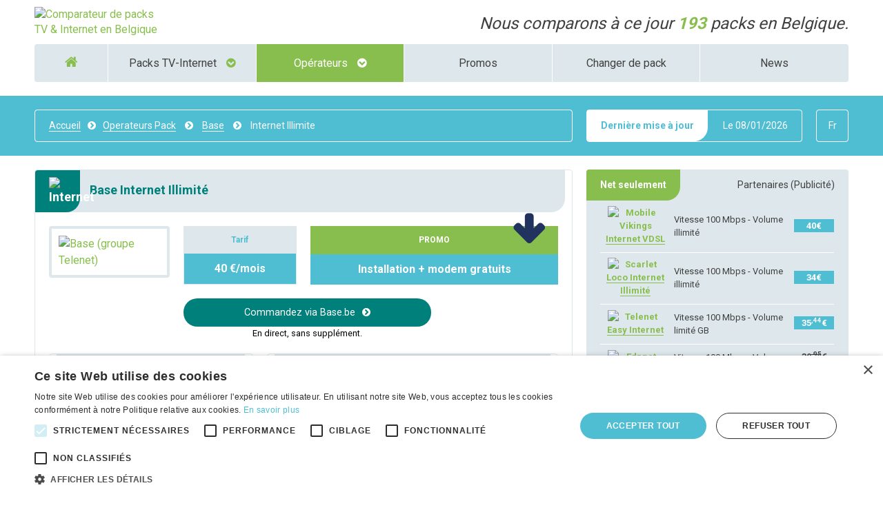

--- FILE ---
content_type: text/html; charset=UTF-8
request_url: https://www.abonnement-tv-internet.be/operateurs-pack/base/internet-illimite
body_size: 12567
content:
<!doctype html>
<html class="no-js" lang="fr" dir="ltr">







<head>
    <meta charset="utf-8">
    <meta http-equiv="x-ua-compatible" content="ie=edge">
    <meta name="viewport" content="width=device-width, initial-scale=1.0">
    <meta name="robots" content="index, follow, all">

    
    <link rel="shortcut icon" href="/favicons/favicon.ico">
    <link rel="apple-touch-icon" sizes="180x180" href="/favicons/apple-touch-icon.png">
    <link rel="icon" type="image/png" sizes="32x32" href="/favicons/favicon-32x32.png">
    <link rel="icon" type="image/png" sizes="16x16" href="/favicons/favicon-16x16.png">
<!--    <link rel="manifest" href="/favicons/site.webmanifest">-->
    <link rel="mask-icon" href="/favicons/safari-pinned-tab.svg" color="#ef7c21">
	<meta name="msapplication-config" content="/favicons/browserconfig.xml">
    <meta name="msapplication-TileColor" content="#ffffff">
    <meta name="theme-color" content="#ffffff">

    <link href="https://fonts.googleapis.com/css?family=Roboto:400,700&display=swap" rel="stylesheet">

    <base href="/">

    <link rel="stylesheet" type="text/css" href="../css/app.min.css">
    
<script type="text/javascript" charset="UTF-8" src="//cdn.cookie-script.com/s/2566696258d8be81927d3042e8929aa0.js"></script>

    
<!-- 100% privacy friendly analytics -->
<script async defer src="https://scripts.simpleanalyticscdn.com/latest.js"></script>
<noscript>
  <img src="https://queue.simpleanalyticscdn.com/noscript.gif" alt="" referrerpolicy="no-referrer-when-downgrade">
</noscript>

<script>window.sa_event=window.sa_event||function(){var a=[].slice.call(arguments);window.sa_event.q?window.sa_event.q.push(a):window.sa_event.q=[a]};</script>
<!-- 100% privacy friendly analytics -->

                    <script type='text/javascript'>
        var googletag = googletag || {};
        googletag.cmd = googletag.cmd || [];
        (function() {
            var gads = document.createElement('script');
            gads.async = true;
            gads.type = 'text/javascript';
            var useSSL = 'https:' == document.location.protocol;
            gads.src = (useSSL ? 'https:' : 'http:') +
                '//www.googletagservices.com/tag/js/gpt.js';
            var node = document.getElementsByTagName('script')[0];
            node.parentNode.insertBefore(gads, node);
        })();
</script>
    
   <!-- Google tag (gtag.js) -->
<script async src="https://www.googletagmanager.com/gtag/js?id=G-91DQYQ4XC1"></script>
<script>
  window.dataLayer = window.dataLayer || [];
  function gtag(){dataLayer.push(arguments);}
  gtag('js', new Date());

  gtag('config', 'G-91DQYQ4XC1');
</script>

<!-- Alternate & canonical links -->
<link rel="alternate" href="https://www.abonnement-tv-internet.be/operateurs-pack/base/internet-illimite" hreflang="fr-be">
<link rel="alternate" href="https://www.tv-internet-abonnement.be/pack-operatoren/base/unlimited-internet" hreflang="nl-be">
<link rel="canonical" href="https://www.abonnement-tv-internet.be/operateurs-pack/base/internet-illimite">
<!-- Meta description & keywords -->
<meta name="description" content="Base Internet Illimité vous offre l'Internet (wifi) avec un très bon débit de 200 Mbps et en volume illimité chez vous via le câble TV. Le tout pour 40 €/mois. La TV (29 chaînes) est proposée en option.">
<meta name="keywords" content="abonnement pack, Internet Illimité, Base, opérateur télécom, fournisseur téléphonie Belgique, pack">

<!-- Title -->
<title>Pack Base Internet Illimité | Abonnement-Tv-Internet.be</title>



</head>

<body id="p3">
	<!-- menu off-canvas -->
<div class="off-canvas-wrapper">
	<div class="off-canvas-wrapper-inner" data-off-canvas-wrapper>

		<div class="off-canvas position-left reveal-for-large" id="offCanvasleft" data-off-canvas>
			<!-- Close button -->
			<button class="button large expanded close-button" aria-label="Close menu" type="button" data-close> Masquer le menu<i class="fa fa-times-circle" aria-hidden="true"></i> </button>
			<!-- Menu -->
			<ul class="vertical menu">
				<li class="hp-active">
					<a href="/">
						<i class="fa fa-home" aria-hidden="true"></i> Accueil
					</a>
				</li>
				<li class="p2-active">
					<a href="../../operateurs-pack/index">
						<i class="fa fa-chevron-circle-right" aria-hidden="true"></i> Packs TV-Internet
					</a>
					<ul class="sub-menu">
						<li><a href="../../comparatif-pack/packs-internet-seulement">Internet seulement</a></li>
						<li><a href="../../comparatif-pack/packs-internet-etudiant">Internet seulement (étudiant)</a></li>
						<li><a href="../../comparatif-pack/packs-internet-mobile">Internet + Mobile</a></li>
						<li><a href="../../comparatif-pack/packs-internet-television">Internet + Tv</a></li>
						<li><a href="../../comparatif-pack/packs-internet-television-telephone">Internet + Tv + Téléphone fixe</a></li>
						<li><a href="../../comparatif-pack/packs-internet-gsm-television">Internet + Tv + Mobile</a></li>
						<li><a href="../../comparatif-pack/packs-tv-internet-telephone-fixe-mobile">Internet + Tv + Mobile + Téléphone fixe</a></li>
					</ul>
				</li>
				<li class="p3-active">
					<a href="../../operateurs-pack/index">
						<i class="fa fa-globe" aria-hidden="true"></i> Opérateurs
					</a>
					<ul class="sub-menu">
						<li><a href="../../operateurs-pack/proximus-belgique">Proximus</a></li>
						<li><a href="../../operateurs-pack/scarlet-belgique">Scarlet</a></li>
						<li><a href="../../operateurs-pack/yoin-belgique">Yoin</a></li>
						<li><a href="../../operateurs-pack/base-belgique">Base</a></li>
						<li><a href="../../operateurs-pack/hey-belgique">Hey!</a></li>
						<li><a href="../../operateurs-pack/zuny-belgique">Zuny</a></li>
						<li><a href="../../operateurs-pack/voo-belgique">VOO</a></li>
						<li><a href="../../operateurs-pack/orange-belgique">Orange</a></li>
						<li><a href="../../operateurs-pack/telenet-belgique">Telenet</a></li>
						<li><a href="../../operateurs-pack/tadaam-belgique">Tadaam</a></li>
						<li><a href="../../operateurs-pack/edpnet-belgique">Edpnet</a></li>
						<li><a href="../../operateurs-pack/mobile-vikings-belgique">Mobile Vikings</a></li>
					</ul>
				</li>
				<li class="p4-active">
					<a href="../../promo/index">
						Promos
					</a>
				</li>
				<li class="p5-active">
					<a href="../../comment-cela-se-passe-transfert-operateur">
						<i class="fa fa-exchange" aria-hidden="true"></i> Changer de pack</a>
				</li>

				<li class="p6-active">
					<a href="../../news/index">
						<i class="fa fa-chevron-circle-right" aria-hidden="true"></i> News
					</a>
				</li>
				<li class="p7-active">
					<a href="../../faq">
						<i class="fa fa-question-circle" aria-hidden="true"></i> Foire aux questions
					</a>
				</li>
				<li class="p8-active">
					<a href="../../a-propos">
						<i class="fa fa-life-ring" aria-hidden="true"></i> À propos
					</a>
				</li>
				<li class="p9-active">
					<a href="../../plan-du-site">
						<i class="fa fa-sitemap" aria-hidden="true"></i> Plan du site
					</a>
				</li>
				<li class="p10-active">
					<a href="../../cookies">
						<i class="fa fa-user-secret" aria-hidden="true"></i> Cookies
					</a>
				</li>
			</ul>
		</div>
		<div class="off-canvas-content" data-off-canvas-content>
			<!-- menu off-canvas -->	<header>
		<div id="topbar" class="show-for-small-only">
			<div class="row">
				<div class="large-12 columns">
					<div>
						<button type="button" class="button large button-nav show-for-small-only" data-toggle="offCanvasleft"><i class="fa fa-bars" aria-hidden="true"></i></button>
						<ul id="menu-top-bar">
							<li><a class="button" href="https://www.tv-internet-abonnement.be/pack-operatoren/base/unlimited-internet" hreflang="nl"><span class="hide-hover">Fr <i class="fa fa-chevron-circle-down" aria-hidden="true"></i></span><span class="hide">Nl <i class="fa fa-chevron-circle-right" aria-hidden="true"></i></span></a></li>
						</ul>
					</div>
				</div>
			</div>
		</div>
		<div class="row subheader">
    <div class="large-2 medium-4 small-4 columns">
        <a href="/" title="Retour à l'accueil du site"> <img src="../../images/theme/large-logo.svg" alt="Comparateur de packs TV & Internet en Belgique" data-no-retina> </a>
    </div>
    <div class="large-10 medium-8 small-6 columns">
        <p>Nous comparons à ce jour
            <br class="show-for-small-only"> <strong>193</strong> packs en Belgique.
        </p>
    </div>
    <div class="small-2 columns show-for-small-only">
        <button type="button" class="responsive-nav-button button large button-nav show-for-small-only" data-toggle="offCanvasleft" aria-label="Menu"><i class="fa fa-bars" aria-hidden="true"></i></button>
    </div>
</div>		<div class="row navigation">
			<nav class="hide-for-medium-only hide-for-small-only">
	<ul id="main-nav" class="large-12 columns">
		<li class="hp-active">
			<a href="/">
				<i class="fa fa-home" aria-hidden="true"></i>
			</a>
		</li>
		<li class="p2-active">
			<a href="../../operateurs-pack/index">
				Packs TV-Internet
				<i class="fa fa-chevron-circle-down" aria-hidden="true"></i>
			</a>
			<ul class="sub-menu">
				<li><a href="../../comparatif-pack/packs-internet-seulement" onclick="sa_event('send_event_clic_interne_Menu_Internet');">Internet seulement</a></li>
				<li><a href="../../comparatif-pack/packs-internet-etudiant" onclick="sa_event('send_event_clic_interne_Menu_Internet_student');">Internet seulement (étudiant)</a></li>
				<li><a href="../../comparatif-pack/packs-internet-mobile" onclick="sa_event('send_event_clic_interne_Menu_Internet_Mobile');">Internet + Mobile</a></li>
				<li><a href="../../comparatif-pack/packs-internet-television" onclick="sa_event('send_event_clic_interne_Menu_Internet_TV');">Internet + Tv</a></li>
				<li><a href="../../comparatif-pack/packs-internet-television-telephone" onclick="sa_event('send_event_clic_interne_Menu_Internet_TV_Fixe');">Internet + Tv + Téléphonie fixe</a></li>
				<li><a href="../../comparatif-pack/packs-internet-gsm-television" onclick="sa_event('send_event_clic_interne_Menu_Internet_TV_Mobile');">Internet + Tv + Mobile</a></li>
				<li><a href="../../comparatif-pack/packs-tv-internet-telephone-fixe-mobile" onclick="sa_event('send_event_clic_interne_Menu_Internet_TV_Mobile_Fixe');">Internet + Tv + Mobile + Téléphonie fixe</a></li>
				<li><a href="../../comparatif-pack/packs-satellite-4g" onclick="sa_event('send_event_clic_interne_Menu_Internet_Satellite_4G');">Internet via satellite ou 4G</a></li>
			</ul>
		</li>
		<li class="p3-active">
			<a href="../../operateurs-pack/index">
				Opérateurs
				<i class="fa fa-chevron-circle-down" aria-hidden="true"></i>
			</a>
			<ul class="sub-menu">
				<li><a href="../../operateurs-pack/proximus-belgique" onclick="sa_event('send_event_clic_interne_Menu_Proximus');">Proximus</a></li>
				<li><a href="../../operateurs-pack/scarlet-belgique" onclick="sa_event('send_event_clic_interne_Menu_Scarlet');">Scarlet</a></li>
				<li><a href="../../operateurs-pack/yoin-belgique" onclick="sa_event('send_event_clic_interne_Menu_Yoin');">Yoin</a></li>
				<li><a href="../../operateurs-pack/hey-belgique" onclick="sa_event('send_event_clic_interne_Menu_hey');">Hey!</a></li>
				<li><a href="../../operateurs-pack/base-belgique" onclick="sa_event('send_event_clic_interne_Menu_base');">Base</a></li>
				<li><a href="../../operateurs-pack/zuny-belgique" onclick="sa_event('send_event_clic_interne_Menu_zuny');">Zuny</a></li>
				<li><a href="../../operateurs-pack/orange-belgique" onclick="sa_event('send_event_clic_interne_Menu_Orange');">Orange</a></li>
				<li><a href="../../operateurs-pack/voo-belgique" onclick="sa_event('send_event_clic_interne_Menu_VOO');">Voo</a></li>
				<li><a href="../../operateurs-pack/tadaam-belgique" onclick="sa_event('send_event_clic_interne_Menu_Tadaam');">Tadaam</a></li>
				<li><a href="../../operateurs-pack/edpnet-belgique" onclick="sa_event('send_event_clic_interne_Menu_Edpnet');">Edpnet</a></li>
				<li><a href="../../operateurs-pack/mobile-vikings-belgique" onclick="sa_event('send_event_clic_interne_Menu_Vikings');">Mobile Vikings</a></li>
				<li><a href="../../operateurs-pack/telenet-belgique" onclick="sa_event('send_event_clic_interne_Menu_Telenet');">Telenet</a></li>
				<li><a href="../../operateurs-pack/starlink-belgique" onclick="sa_event('send_event_clic_interne_Menu_Starlink');">Starlink</a></li>
			</ul>
		</li>
		<li class="p4-active">
			<a href="../../promo/index" onclick="sa_event('send_event_clic_interne_Menu_Promo');">
				Promos
			</a>
		</li>

		<li class="p5-active">
			<a href="../../comment-cela-se-passe-transfert-operateur" onclick="sa_event('send_event_clic_interne_Menu_Changer');">
				Changer de pack
			</a>
		</li>

		<li class="p6-active">
			<a href="../../news/index" onclick="sa_event('send_event_clic_interne_Menu_News');">
				News
			</a>
		</li>
	</ul>
</nav>

<noscript class="callout alert large-12 columns">Pour accéder à toutes les fonctionnalités de ce site, vous devez activer JavaScript. Voici les <a href="https://www.enable-javascript.com/fr/" target="_blank" rel="nofollow">instructions pour activer JavaScript dans votre navigateur Web</a>.</noscript>

<div id="off-canvas-box" class="large-12 hide-for-large columns hide-for-small-only">
	<button type="button" class="button expanded large" data-toggle="offCanvasleft">Afficher le menu général<i class="fa fa-bars" aria-hidden="true"></i></button>
</div>		</div>
		<div id="highlight-block">
    <div class="row">
        <div class="large-8 show-for-large columns">
            <div id="breadcrumb" class="callout small hide-for-small-only">
    <span>
        <a href="/">Accueil</a><i class="fa fa-chevron-circle-right" aria-hidden="true"></i><a href="/operateurs-pack/">operateurs pack</a> <i class="fa fa-chevron-circle-right" aria-hidden="true"></i> <a href="/operateurs-pack/base/">base</a> <i class="fa fa-chevron-circle-right" aria-hidden="true"></i> internet illimite    </span>
</div>        </div>
        <div class="large-4 columns">
            <div class="row">
                <div class="large-10 medium-10 small-12 columns">
                    <div class="block update-block">
                        <h2>
                            <span>Dernière mise à jour</span>
                            <strong>Le <time datetime="2026-01-08 11:17">08/01/2026</time></strong>
                        </h2>
                    </div>
                </div>
                <div class="large-2 medium-2 hide-for-small-only columns"> <a class="button lang-btn" href="https://www.tv-internet-abonnement.be/pack-operatoren/base/unlimited-internet" hreflang="nl"><span class="hide-hover">Fr</span><span class="hide">Nl</span></a> </div>
            </div>
        </div>
    </div>
</div>	</header>
	<div id="content" class="row base pack-fiche">
		<div id="main-content" class="large-8 medium-12 columns">
			<div class="speed-nav hide-for-large">
							</div>
			<div class="block row">
				<div class="large-12 medium-12 small-12 columns no-column">
					<h1><span><img src="../../images/theme/net-white.svg" alt="Internet" width="25px"></span> Base Internet Illimité</h1>
				</div>
								<div class="large-12 columns operator" id="base">
					<div class="columns large-12">
						<div class="large-3 medium-12 small-12 columns first-box">
							<a href="../../operateurs-pack/base-belgique"><img src="../../images/content/base/base-telenet.svg" alt="Base (groupe Telenet)" width="100%"></a>
						</div>

						<div class="large-3 medium-5 small-5 middle-box columns">
							<table id="agency-table" class="large-12">
								<thead>
									<tr>
										<th>Tarif</th>
									</tr>
								</thead>
								<tbody>
									<tr>
										<td>
																						<span>40&nbsp;€/mois</span>
																					</td>
									</tr>
								</tbody>
							</table>
						</div>

						
						<div class="large-6 medium-7 small-7 columns last-box">
							<table id="online-table" class="large-12 promo">
								<thead>
									<tr>
										<th>PROMO </th>
									</tr>
								</thead>
								<tbody>
									<tr>
										<td>Installation + modem gratuits</td>
									</tr>
								</tbody>
							</table>
						</div>

						
						<div class="clearfix"></div>

												<div class="columns small-8 medium-7 large-6 float-right no-right">
							<a href="/quote/base/base-internet-illimite.html" rel="nofollow" target="_blank" onclick="sa_event('click_quote_sortant_base_internet_illimite');" class="button medium expanded base-btn no-margin">Commandez via Base.be<i class="fa fa-chevron-circle-right" aria-hidden="true"></i></a>
							<small class="mention"> En direct, sans supplément.</small>
						</div>
						
						
						<div class="clearfix"></div>

						<div class="row">
							<div class="large-5 columns">
								<div class="block row base-high">
									<div class="columns">
										<table class="hp-table hover large-12 medium-12 small-12 pack-table">
											<caption><img src="../../images/theme/technicien.svg" alt="Technicien" width="30px" class="ico"> Frais unique de départ</caption>

											<tr>
												<td scope="row">Frais installation</td>
												<td><strong>0€</strong></td>
											</tr>
											<tr>
												<td scope="row">Frais activation</td>
												<td><strong>0€</strong></td>
											</tr>
											<tr>
												<td scope="row">Modem WIFI</td>
												<td><strong>0€</strong></td>
											</tr>

										</table>
									</div>
								</div>
								<div class="block row base-high">
									<div class="columns">
	<h2 class="caption"><img src="../../images/content/tv.svg" alt="Raccordement via le cable TV" width="30px" class="ico"> Raccordement via le câble TV</h2>
	<p>Grâce à un accord de location des infrastructures passé avec VOO, Base utilise le câble de télédistribution existant pour vous proposer ses packs Internet et/ou TV à votre domicile, vérifiez que vous avez ce câble coaxial déjà installé. Les techniciens de VOO se chargeront de la connection ou du raccordement.<br>
		<a data-open="modal-cable">Voir à quoi cela ressemble</a></p>
	<div class="reveal" id="modal-cable" data-reveal>
			<img src="../../images/content/coaxial-connector2.png" alt="Prise pour télédistribution">
	</div>
</div>								</div>
							</div>

							<div class="large-7 columns">
								<div class="block row base-high">
									<div class="columns">
										<table class="hp-table hover large-12 medium-12 small-12 pack-table">
	<caption><img src="../../images/theme/speedometre.svg" alt="Speedometre" width="30px" class="ico"> Performances</caption>
	<tr>
		<td scope="row" width="50%">Vitesse max.en téléchargement<br> (download)</td>
		<td><img src="../images/theme/baro-2-static.svg" style="width:50px !important;" alt=""><br>
			<strong>SATISFAISANTE</strong>&nbsp;(200&nbsp;Mbps)
		</td>
	</tr>
	<tr>
		<td scope="row">Vitesse max. en chargement<br> (upload)</td>
		<td><img src="../images/theme/baro-2-static.svg" style="width:50px !important;" alt=""><br>
			<strong>SUFFISANTE</strong>&nbsp;(20&nbsp;Mbps)
		</td>
	</tr>
	<tr>
		<td scope="row">Volume de téléchargement<br> (mois)</td>
		<td><img src="../images/theme/volume-6.svg" style="width:50px !important;" alt=""><br><strong>ILLIMITÉ</strong>&nbsp;(3.000&nbsp;GB)</td>
	</tr>
</table>										<p>Surf sécurisé à la maison <strong>inclus</strong></p>
									</div>
								</div>
							</div>
							<div class="large-12 columns">
								<div class="block row base-high">
									<div class="columns">
										<table class="hp-table hover large-12 medium-12 small-12 pack-table">
											<caption><img src="../../images/theme/contrat.svg" alt="Contrat" width="30px" class="ico"> Type de contrat</caption>

											<tr>
												<td scope="row">Durée du contrat</td>
												<td><strong>Sans engagement</strong></td>
											</tr>

										</table>
									</div>
								</div>
							</div>

						</div>

						
						
						<div class="block redac-box row">
							<h2><span>Avis de notre rédaction</span> Que faut-il retenir&nbsp;?</h2>
							<div class="large-12 columns">
								<div class="large-12 columns">
									<img src="../../images/content/redac-mascot.png" alt="mascotte du site" class="float-left mascot">
									<p>Base (groupe Telenet) propose en réalité une offre similaire à celle de Zuny (groupe Orange) et de Hey! (groupe Orange) en wallonie: Internet seul avec volume illimité (3.000 GB) à une vitesse de 200 Mbps via le câble TV de la télédistribution (celui de VOO). Si vous dépassez le quota de 3.000 GB vous continuez à surfer mais à une vitesse 10x réduite. Différence, si vous combinez un abonnement gsm ou le pack TV via un décodeur ou une app, une réduction de 10% à vie est accordée.</p>
								</div>
							</div>
						</div>

						<div class="block button-box row base-btn">
							<div class="large-8 columns">
								<div class="large-12 columns">
									<p><strong>Vous désirez le même pack mais à un prix réduit (vitesse et volume moins élevés)&nbsp;?</strong></p>
								</div>
							</div>
							<div class="large-4 columns">
								<div class="large-12 columns"> <a href="/operateurs-pack/base/internet-illimite" class="button expanded hollow">Base Internet limité<i class="fa fa-chevron-circle-right" aria-hidden="true"></i></a> </div>
							</div>
						</div>

						<div class="block row base">
							<h2 class="little"><span>Options et conditions de l'offre Base</span></h2>

							<div class="large-12 columns">
								<div class="columns large-12">

									<ul class="accordion" data-accordion>

										<li class="accordion-item" data-accordion-item> <a href="#" class="accordion-title">Durée du contrat ?</a>
											<div class="accordion-content" data-tab-content>
												<p>La durée de votre contrat est indéterminée, autrement dit, vous pouvez résilier votre abonnement à tout moment.</p>
												<div class="spacer"></div>
											</div>
										</li>
									</ul>

								</div>
							</div>
						</div>
						
						<div class="block row callout responsive-embed">
							<iframe width="100%" height="315" src="https://www.youtube.com/embed/fNcvezBORFw?si=AJJB12JpWxF2JApB" title="YouTube video player" frameborder="0" allow="accelerometer; autoplay; clipboard-write; encrypted-media; gyroscope; picture-in-picture; web-share" referrerpolicy="strict-origin-when-cross-origin" allowfullscreen></iframe>
						</div>

												<div class="block button-box row base-btn">
							<div class="large-7 columns">
								<div class="large-12 columns">
									<p><strong>Commandez dés maintenant votre PACK&nbsp;!</strong></p>
								</div>
							</div>
							<div class="large-5 columns">
								<div class="large-12 columns"> <a href="/quote/base/base-internet-illimite.html" rel="nofollow" target="_blank" onclick="sa_event('click_quote_sortant_base_internet_illimite');" class="button medium expanded base-btn">Commandez via Base.be<i class="fa fa-chevron-circle-right" aria-hidden="true"></i></a>
								</div>
							</div>
							<div class="columns small-12 medium-7 large-8 float-right no-right">
								<ul class="no-bullet mention-list">
									<li><img src="../../images/theme/correct.svg" alt="V" width="16" height="16"> Sans surcoût.</li>
									<li><img src="../../images/theme/correct.svg" alt="V" width="16" height="16"> Rien à payer en ligne.</li>
								</ul>
							</div>
						</div>
						
					</div>
				</div>
			</div>
		</div>
		<div id="sidebar" class="large-4 medium-12 small-12 columns">

	
	
	<div class="block gray-block">

	<h2><span class="billboard">Net seulement</span><strong class="show-for-medium"> Partenaires (Publicité)</strong><strong class="show-for-small-only"> Partenaires (Pub)</strong></h2>

	<div class="large-12 columns">
		<div class="columns">

			
			
			<table class="hp-table cp-table hover large-12 medium-12 small-12">
				<tbody>

					
					<tr>
						<td>
							<a class="img" href="/operateurs-pack/mobile-vikings/internet"><img src="/images/theme/loader.svg" data-echo="/images/content/mobile-vikings/mobile-vikings.svg" alt="Mobile Vikings"></a>
							<a href="/operateurs-pack/mobile-vikings/internet" onclick="sa_event('send_event_clic_compare_Top_internet_vdsl');">Internet VDSL</a>
						</td>
						<td>Vitesse 100&nbsp;Mbps - Volume illimité</td>
						<td><span><strong class="price">40<sup class="hide">,00</sup>€</strong></span></td>
					<tr>

					
					<tr>
						<td>
							<a class="img" href="/operateurs-pack/scarlet/loco"><img src="/images/theme/loader.svg" data-echo="/images/content/scarlet/scarlet.svg" alt="Scarlet"></a>
							<a href="/operateurs-pack/scarlet/loco" onclick="sa_event('send_event_clic_compare_Top_loco_internet_illimite');">Loco Internet Illimité</a>
						</td>
						<td>Vitesse 100&nbsp;Mbps - Volume illimité</td>
						<td><span><strong class="price">34<sup class="hide">,00</sup>€</strong></span></td>
					<tr>

					
					<tr>
						<td>
							<a class="img" href="/operateurs-pack/telenet/internet"><img src="/images/theme/loader.svg" data-echo="/images/content/telenet/telenet.svg" alt="Telenet"></a>
							<a href="/operateurs-pack/telenet/internet" onclick="sa_event('send_event_clic_compare_Top_easy_internet');">Easy Internet</a>
						</td>
						<td>Vitesse 100&nbsp;Mbps - Volume limité&nbsp;GB</td>
						<td><span><strong class="price">35<sup class="">,44</sup>€</strong></span></td>
					<tr>

					
					<tr>
						<td>
							<a class="img" href="/operateurs-pack/edpnet/vdsl-xl"><img src="/images/theme/loader.svg" data-echo="/images/content/edpnet/edpnet.svg" alt="Edpnet"></a>
							<a href="/operateurs-pack/edpnet/vdsl-xl" onclick="sa_event('send_event_clic_compare_Top_vdsl_xl');">VDSL XL</a>
						</td>
						<td>Vitesse 100&nbsp;Mbps - Volume illimité</td>
						<td><s><strong class="price">39<sup class="">,95</sup>€</strong></s><span><strong class="price">35<sup class="">,95</sup>€</strong></span></td>
					<tr>

					
					<tr>
						<td>
							<a class="img" href="/operateurs-pack/hey/hey-internet"><img src="/images/theme/loader.svg" data-echo="/images/content/hey/hey.svg" alt="Hey"></a>
							<a href="/operateurs-pack/hey/hey-internet" onclick="sa_event('send_event_clic_compare_Top_internet_illimite');">Internet illimité</a>
						</td>
						<td>Vitesse 200&nbsp;Mbps - Volume illimité</td>
						<td><s><strong class="price">39<sup class="hide">,00</sup>€</strong></s><span><strong class="price">34<sup class="hide">,00</sup>€</strong></span></td>
					<tr>

					
				</tbody>
			</table>

			
		</div>
	</div>
	<div class="clearfix"></div>
</div>

<div class="block banner-block">
	<h2><span>Toutes les offres</span> "Net seulement"</h2>
	<div class="large-12 columns">
		<div class="columns">
			<ul class="default listing-utile">
				<li><a href="/operateurs-pack/hey/hey-internet"><strong>Hey!</strong> Internet</a> (200 Mbps)</li>
				<li><a href="/operateurs-pack/scarlet/poco"><strong>Scarlet</strong> Poco</a> (30 Mbps)</li>
				<li><a href="/operateurs-pack/scarlet/loco"><strong>Scarlet</strong> Loco</a> (100 Mbps)</li>
<!--				<li><a href="/operateurs-pack/yoin/internet"><strong>Yoin</strong> Internet</a> (100 Mbps)</li>
				<li><a href="/operateurs-pack/yoin/fiber-2"><strong>Yoin</strong> Fiber</a> (150 Mbps)</li>
				<li><a href="/operateurs-pack/yoin/fiber-3"><strong>Yoin</strong> Fiber</a> (500 Mbps)</li>-->
				<li><a href="/operateurs-pack/base/internet-limite"><strong>Base</strong> Limité</a> (50 Mbps)</li>
				<li><a href="/operateurs-pack/base/internet-illimite"><strong>Base</strong> Illimité</a> (200 Mbps)</li>
				<li><a href="/operateurs-pack/orange/home-internet"><strong>Orange</strong> Home Internet</a> (150 Mbps)</li>
				<li><a href="/operateurs-pack/orange/home-internet-boost"><strong>Orange</strong> Home Internet Boost</a> (400 Mbps)</li>
				<li><a href="/operateurs-pack/voo/solo-net-relax"><strong>Voo</strong> Solo Super Relax</a> (200 Mbps)</li>
				<li><a href="/operateurs-pack/voo/solo-net-max"><strong>Voo</strong> Solo Giga Max</a> (400/1000 Mbps)</li>
				<li><a href="/operateurs-pack/telenet/internet"><strong>Telenet</strong> Easy Internet</a> (100 Mbps)</li>
				<li><a href="/operateurs-pack/telenet/all-internet"><strong>Telenet</strong> All-Internet</a> (300 Mbps)</li>
				<li><a href="/operateurs-pack/telenet/all-internet-speedboost"><strong>Telenet</strong> Giga-Internet </a>(1.000 Mbps)</li>
				<li><a href="/operateurs-pack/proximus/internet-light"><strong>Proximus</strong> Internet Light</a> (100 Mbps)</li>
				<li><a href="/operateurs-pack/proximus/internet-maxi"><strong>Proximus</strong> Internet Maxi</a> (100 Mbps)</li>
				<li><a href="/operateurs-pack/proximus/internet-fiber-maxi"><strong>Proximus</strong> Internet Maxi fiber</a> (500 Mbps)</li>
				<li><a href="/operateurs-pack/mobile-vikings/internet"><strong>Mobile Vikings</strong> Internet</a> (100 Mbps)</li>
				<li><a href="/operateurs-pack/mobile-vikings/internet-fibre"><strong>Mobile Vikings</strong> Internet Fibre</a> (1000 Mbps)</li>
				<li><a href="/operateurs-pack/mobile-vikings/internet-hyper-fibre"><strong>Mobile Vikings</strong> Internet Hyper Fibre</a> (5000 Mbps)</li>
			</ul>
			<br>
			<h2>Etudiants uniquements</h2>
			<ul class="default listing-utile">
				<li><a href="/operateurs-pack/proximus/internet-epic-kot-maxi"><strong>Proximus</strong> Epic Kot Maxi</a> (100 Mbps)</li>
				<li><a href="/operateurs-pack/telenet/all-internet-etudiant"><strong>Telenet</strong> All-Internet Etudiants</a> (300 Mbps)</li>
			</ul>
		</div>
	</div>
	<div class="clearfix"></div>
</div>
	
	
	
	
	
	
	
	
	
	<div class="block row banner-block hide-for-small-only">
		<h2>
			<span>Publicité</span>
		</h2>
		<a href="/operateurs-pack/base/internet-tv" target="_blank" rel="nofollow" onclick="sa_event('send_event_clic_pack_Base_TV_Internet_Sidebar');">
			<img src="../images/bannering/base-tv-300-250-fr.jpg" alt="Base TV Internet" width="300px" height="250px">
		</a>
	</div>

	
		<!-- Page fiche pack -->

	<div class="block gray-block hide-for-small-only">
		<h2>
			<span class="billboard">Le saviez-vous&nbsp;?</span>
			Avec 1GB vous pouvez soit :
		</h2>
		<div class="large-12 columns">
			<div class="columns">
				<table class="hp-table sv-table large-12 medium-12 small-12">
					<summary class="hide">Que puis-je faire avec 1GB&nbsp;? (non cumulé)</summary>
					<thead>
						<tr>
							<th scope="col" width="30%">Nombre d'heures</th>
							<th scope="col" width="40%">Services</th>
							<th scope="col" width="30%">Qualité</th>
						</tr>
					</thead>
					<tbody>
						<tr>
							<td>33 heures</td>
							<td><span class="hide">Spotify</span><span data-tooltip tabindex="1" title="Spotify"><img src="/images/theme/svg/spotify.svg" alt="Spotify"></span></td>
							<td>Basse</td>
						</tr>
						<tr>
							<td>16 heures</td>
							<td><span class="hide">Spotify</span><span data-tooltip tabindex="1" title="Spotify"><img src="/images/theme/svg/spotify.svg" alt="Spotify"></span></td>
							<td>Moyenne</td>
						</tr>
						<tr>
							<td>7 heures</td>
							<td><span class="hide">Spotify</span><span data-tooltip tabindex="1" title="Spotify"><img src="/images/theme/svg/spotify.svg" alt="Spotify"></span></td>
							<td>Bonne</td>
						</tr>
						<tr>
							<td>3 heures</td>
							<td><span class="hide">YouTube</span><span data-tooltip tabindex="1" title="YouTube"><img src="/images/theme/svg/youtube.svg" alt="YouTube"></span></td>
							<td>Basse</td>
						</tr>
						<tr>
							<td>2 heures</td>
							<td><span class="hide">YouTube</span><span data-tooltip tabindex="1" title="YouTube"><img src="/images/theme/svg/youtube.svg" alt="YouTube"></span></td>
							<td>Moyenne</td>
						</tr>
						<tr>
							<td>1 heure</td>
							<td><span class="hide">YouTube</span><span data-tooltip tabindex="1" title="YouTube"><img src="/images/theme/svg/youtube.svg" alt="YouTube"></span></td>
							<td>HD</td>
						</tr>
						<tr>
							<td>12 minutes</td>
							<td><span class="hide">YouTube</span><span data-tooltip tabindex="1" title="YouTube"><img src="/images/theme/svg/youtube.svg" alt="YouTube"></span></td>
							<td>4k</td>
						</tr>
						<tr>
							<td>3 heures</td>
							<td><span class="hide">Netflix</span><span data-tooltip tabindex="1" title="Netflix"><img src="/images/theme/svg/netflix.svg" alt="Netflix"></span></td>
							<td>Basse</td>
						</tr>
						<tr>
							<td>1 heure 24 minutes</td>
							<td><span class="hide">Netflix</span><span data-tooltip tabindex="1" title="Netflix"><img src="/images/theme/svg/netflix.svg" alt="Netflix"></span></td>
							<td>Moyenne</td>
						</tr>
						<tr>
							<td>18 minutes</td>
							<td><span class="hide">Netflix</span><span data-tooltip tabindex="1" title="Netflix"><img src="/images/theme/svg/netflix.svg" alt="Netflix"></span></td>
							<td>HD</td>
						</tr>
						<tr>
							<td>8 minutes</td>
							<td><span class="hide">Netflix</span><span data-tooltip tabindex="1" title="Netflix"><img src="/images/theme/svg/netflix.svg" alt="Netflix"></span></td>
							<td>4K</td>
						</tr>
						<tr>
							<td>10 heures</td>
							<td><span class="hide">Facebook / Instagram</span><span data-tooltip tabindex="1" title="Facebook"><img src="/images/theme/svg/facebook.svg" alt="Facebook"></span> ou <span data-tooltip tabindex="1" title="Instagram"><img src="/images/theme/svg/instagram.svg" alt="Instagram"></span></td>
							<td>-</td>
						</tr>
						<tr>
							<td>13 heures</td>
							<td><span class="hide">Fortnite</span><span data-tooltip tabindex="1" title="Fortnite"><img src="/images/theme/svg/fortnite.svg" alt="fortnite"></span></td>
							<td>-</td>
						</tr>
					</tbody>
				</table>
			</div>
		</div>
		<div class="clearfix"></div>
	</div>

	<!--Fin page fiche pack -->

	
	<div class="block banner-block">
		<h2><span>Le saviez-vous&nbsp;?</span></h2>
		<div class="large-12 columns">
			<div class="columns">
				<ul class="default listing-utile">
					<li> <a href="/utile/etudiants-packs-internet">Etudiants&nbsp;: comparatif des offres Internet</a> </li>
					<li> <a href="/utile/choisir-pack">Comment choisir son pack TV&nbsp;?</a> </li>
					<li> <a href="/utile/profil-pack">Quel est votre profil de consommateur internet&nbsp;?</a> </li>
					<li> <a href="/utile/internet-uniquement">Comparatif des packs internet seulement</a></li>
					<li> <a href="/utile/modem-sans-installation">Internet chez vous sans câble ni technicien&nbsp;?</a> </li>
					<!--					<li> <a href="/utile/quel-pack-tv-choisir-lorsqu-on-est-fan-de-sport">Quel pack TV choisir lorsqu’on est fan de sport&nbsp;?</a> </li>-->
				</ul>
			</div>
		</div>
		<div class="clearfix"></div>
	</div>

	<div class="block banner-block">
		<h2><span>En France</span></h2>
		<div class="large-12 columns">
			<div class="columns">
				<p>Comparez les <a href="https://www.guide-des-forfaits.fr/">forfaits mobiles</a> sans engagement pour la France métropolitaine.</p>
				<p>Découvrez les meilleures offres et payer moins cher&nbsp;!</p>
			</div>
		</div>
		<div class="clearfix"></div>
	</div>

</div>	</div>
	<footer>
	<div id="logos-footer">
		<div class="row">
			<div class="large-12 columns">
				<div class="large-collapse row logo-list">
					<div class="large-12 medium-12 columns">

						<div class="logos">
							<a href="/operateurs-pack/orange-belgique"><img alt="Orange" src="../images/theme/loader.svg" data-echo="../images/content/orange/orange-white.svg" width="90" height="51"></a>
							<ul class="show-for-medium">

								
								
								<li>
									<a href="/operateurs-pack/orange/home-internet-giga-fiber-tv-decodeur" onclick="sa_event('send_event_clic_footer_home_internet_giga_fiber');">Home Internet Giga Fiber</a>
								</li>

								
								<li>
									<a href="/operateurs-pack/orange/home-internet-giga-fiber-tv-lite" onclick="sa_event('send_event_clic_footer_home_internet_giga_fiber_nbspapp_tv_lite');">Home Internet Giga Fiber +&nbsp;App TV Lite</a>
								</li>

								
								<li>
									<a href="/operateurs-pack/orange/home-internet-giga-fiber-decodeur-tv" onclick="sa_event('send_event_clic_footer_home_internet_giga_fiber_nbspdecodeur_tv');">Home Internet Giga Fiber +&nbsp;décodeur TV</a>
								</li>

								
								<li>
									<a href="/operateurs-pack/orange/home-internet-satellite" onclick="sa_event('send_event_clic_footer_home_internet_satellite');">Home internet satellite</a>
								</li>

								
								<li>
									<a href="/operateurs-pack/orange/home-internet" onclick="sa_event('send_event_clic_footer_home_internet_start_fiber');">Home Internet Start Fiber</a>
								</li>

								
								<li>
									<a href="/operateurs-pack/orange/home-internet-tv-app" onclick="sa_event('send_event_clic_footer_home_internet_start_fiber_app_tv_lite');">Home Internet Start Fiber + app TV Lite</a>
								</li>

								
								<li>
									<a href="/operateurs-pack/orange/home-internet-tv" onclick="sa_event('send_event_clic_footer_home_internet_start_fiber_nbsptv');">Home Internet Start Fiber +&nbsp;TV</a>
								</li>

								
								<li>
									<a href="/operateurs-pack/orange/home-internet-boost" onclick="sa_event('send_event_clic_footer_home_internet_zen_fiber');">Home Internet Zen Fiber</a>
								</li>

								
								<li>
									<a href="/operateurs-pack/orange/home-internet-boost-tv" onclick="sa_event('send_event_clic_footer_home_internet_zen_fiber_nbsptv');">Home Internet Zen Fiber +&nbsp;TV</a>
								</li>

								
								<li>
									<a href="/operateurs-pack/orange/love-duo-giga-fiber-go-extreme" onclick="sa_event('send_event_clic_footer_love_duo_giga_fiber_mobile_large');">Love Duo Giga Fiber Mobile Large</a>
								</li>

								
								<li>
									<a href="/operateurs-pack/orange/love-duo-giga-fiber-go-plus" onclick="sa_event('send_event_clic_footer_love_duo_giga_fiber_mobile_medium');">Love Duo Giga Fiber Mobile Medium</a>
								</li>

								
								<li>
									<a href="/operateurs-pack/orange/love-giga-fiber-duo-go-light" onclick="sa_event('send_event_clic_footer_love_duo_giga_fiber_mobile_small');">Love Duo Giga Fiber Mobile Small</a>
								</li>

								
								<li>
									<a href="/operateurs-pack/orange/love-duo-go-extreme" onclick="sa_event('send_event_clic_footer_love_duo_start_fiber_mobile_large');">Love Duo Start Fiber Mobile Large</a>
								</li>

								
								<li>
									<a href="/operateurs-pack/orange/love-duo-go-plus" onclick="sa_event('send_event_clic_footer_love_duo_start_fiber_mobile_medium');">Love Duo Start Fiber Mobile Medium</a>
								</li>

								
								<li>
									<a href="/operateurs-pack/orange/love-duo-go-light" onclick="sa_event('send_event_clic_footer_love_duo_start_fiber_mobile_small');">Love Duo Start Fiber Mobile Small</a>
								</li>

								
								<li>
									<a href="/operateurs-pack/orange/love-duo-zen-fiber-go-extreme" onclick="sa_event('send_event_clic_footer_love_duo_zen_fiber_mobile_large');">Love Duo Zen Fiber Mobile Large</a>
								</li>

								
								<li>
									<a href="/operateurs-pack/orange/love-duo-zen-fiber-mobile-medium" onclick="sa_event('send_event_clic_footer_love_duo_zen_fiber_mobile_medium');">Love Duo Zen Fiber Mobile Medium</a>
								</li>

								
								<li>
									<a href="/operateurs-pack/orange/love-zen-fiber-duo-go-light" onclick="sa_event('send_event_clic_footer_love_duo_zen_fiber_mobile_small');">Love Duo Zen Fiber Mobile Small</a>
								</li>

								
								<li>
									<a href="/operateurs-pack/orange/love-trio-giga-fiber-tv-decodeur-mobile-large" onclick="sa_event('send_event_clic_footer_love_trio_gen_fiber_tv_decodeur_mobile_large');">Love Trio Gen Fiber TV décodeur Mobile Large</a>
								</li>

								
								<li>
									<a href="/operateurs-pack/orange/love-trio-giga-fiber-go-extreme-tv-app" onclick="sa_event('send_event_clic_footer_love_trio_giga_fiber_tv_mobile_large');">Love Trio Giga Fiber TV Mobile Large</a>
								</li>

								
								<li>
									<a href="/operateurs-pack/orange/love-trio-giga-fiber-go-light-tv-app" onclick="sa_event('send_event_clic_footer_love_trio_giga_fiber_tv_mobile_small');">Love Trio Giga Fiber TV Mobile Small</a>
								</li>

								
								<li>
									<a href="/operateurs-pack/orange/love-trio-giga-fiber-tv-decodeur-go-plus" onclick="sa_event('send_event_clic_footer_love_trio_giga_tv_mobile_medium');">Love Trio Giga TV Mobile Medium</a>
								</li>

								
								<li>
									<a href="/operateurs-pack/orange/love-trio-go-extreme" onclick="sa_event('send_event_clic_footer_love_trio_go_extreme');">Love Trio Go Extreme</a>
								</li>

								
								<li>
									<a href="/operateurs-pack/orange/love-trio-start-fiber-go-plus-tv-app" onclick="sa_event('send_event_clic_footer_love_trio_go_intense');">Love Trio Go Intense</a>
								</li>

								
								<li>
									<a href="/operateurs-pack/orange/love-trio-go-light" onclick="sa_event('send_event_clic_footer_love_trio_go_light');">Love Trio Go Light</a>
								</li>

								
								<li>
									<a href="/operateurs-pack/orange/love-trio-start-fiber-go-light-tv-app" onclick="sa_event('send_event_clic_footer_love_trio_go_start_fiber_mobile_small');">Love Trio Go Start Fiber Mobile Small</a>
								</li>

								
								<li>
									<a href="/operateurs-pack/orange/love-trio-internet-start-fiber-decodeur-tv-mobile-medium" onclick="sa_event('send_event_clic_footer_love_trio_internet_start_fiber_decodeur_tv_mobile_medium');">Love Trio Internet Start Fiber Décodeur Tv Mobile Médium</a>
								</li>

								
								<li>
									<a href="/operateurs-pack/orange/love-trio-start-fiber-go-extreme-tv-app" onclick="sa_event('send_event_clic_footer_love_trio_start_fiber_mobile_large');">Love Trio Start Fiber Mobile Large</a>
								</li>

								
								<li>
									<a href="/operateurs-pack/orange/love-trio-start-fiber-tv-app-go-extreme-avec-ligne-fixe" onclick="sa_event('send_event_clic_footer_love_trio_start_fiber_mobile_large_tv_avec_ligne_fixe');">Love Trio Start Fiber Mobile Large + TV + avec ligne fixe</a>
								</li>

								
								<li>
									<a href="/operateurs-pack/orange/love-trio-go-plus-avec-ligne-fixe" onclick="sa_event('send_event_clic_footer_love_trio_start_fiber_mobile_medium_tv_avec_ligne_fixe');">Love Trio Start Fiber Mobile Medium + TV + avec ligne fixe</a>
								</li>

								
								<li>
									<a href="/operateurs-pack/orange/love-trio-start-fiber-tv-app-go-plus-avec-ligne-fixe" onclick="sa_event('send_event_clic_footer_love_trio_start_fiber_mobile_medium_tv_avec_ligne_fixe');">Love Trio Start Fiber Mobile Medium + TV + avec ligne fixe</a>
								</li>

								
								<li>
									<a href="/operateurs-pack/orange/love-trio-go-light-avec-ligne-fixe" onclick="sa_event('send_event_clic_footer_love_trio_start_fiber_mobile_small_tv_avec_ligne_fixe');">Love Trio Start Fiber Mobile Small + TV + avec ligne fixe</a>
								</li>

								
								<li>
									<a href="/operateurs-pack/orange/love-trio-start-fiber-tv-app-go-light-avec-ligne-fixe" onclick="sa_event('send_event_clic_footer_love_trio_start_fiber_mobile_small_tv_avec_ligne_fixe');">Love Trio Start Fiber Mobile Small + TV + avec ligne fixe</a>
								</li>

								
								<li>
									<a href="/operateurs-pack/orange/love-trio-go-extreme-avec-ligne-fixe" onclick="sa_event('send_event_clic_footer_love_trio_start_mobile_large_tv_avec_ligne_fixe');">Love Trio Start Mobile Large TV + avec ligne fixe</a>
								</li>

								
								<li>
									<a href="/operateurs-pack/orange/love-trio-zen-fiber-tv-app-go-extreme-avec-ligne-fixe" onclick="sa_event('send_event_clic_footer_love_trio_zen_fiber_mobile_large_tv_avec_ligne_fixe');">Love Trio Zen Fiber Mobile Large + TV + avec ligne fixe</a>
								</li>

								
								<li>
									<a href="/operateurs-pack/orange/love-trio-zen-fiber-tv-decodeur-go-plus-avec-ligne-fixe" onclick="sa_event('send_event_clic_footer_love_trio_zen_fiber_mobile_medium_tv_avec_ligne_fixe');">Love Trio Zen Fiber Mobile Medium + TV + avec ligne fixe</a>
								</li>

								
								<li>
									<a href="/operateurs-pack/orange/love-trio-zen-fiber-go-extreme-tv-decodeur" onclick="sa_event('send_event_clic_footer_love_trio_zen_fiber_tv_decodeur_mobile_large');">Love Trio Zen Fiber TV décodeur Mobile Large</a>
								</li>

								
								<li>
									<a href="/operateurs-pack/orange/love-trio-zen-fiber-tv-decodeur-go-plus" onclick="sa_event('send_event_clic_footer_love_trio_zen_fiber_tv_decodeur_mobile_medium');">Love Trio Zen Fiber TV décodeur Mobile Medium</a>
								</li>

								
								<li>
									<a href="/operateurs-pack/orange/love-trio-zen-tv-decodeur-go-light" onclick="sa_event('send_event_clic_footer_love_trio_zen_fiber_tv_decodeur_mobile_small');">Love Trio Zen Fiber TV décodeur Mobile Small</a>
								</li>

								
								<li>
									<a href="/operateurs-pack/orange/love-trio-zen-fiber-go-plus-tv-app" onclick="sa_event('send_event_clic_footer_love_trio_zen_fiber_tv_mobile_medium');">Love Trio Zen Fiber TV Mobile Medium</a>
								</li>

								
								<li>
									<a href="/operateurs-pack/orange/love-trio-zen-fiber-go-light-tv-app" onclick="sa_event('send_event_clic_footer_love_trio_zen_fiber_tv_mobile_small');">Love Trio Zen Fiber TV Mobile Small</a>
								</li>

								
								<li>
									<a href="/operateurs-pack/orange/love-trio-giga-fiber-tv-decodeur-go-light" onclick="sa_event('send_event_clic_footer_love_trio_zen_giga_tv_decodeur_mobile_small');">Love Trio Zen Giga TV décodeur Mobile Small</a>
								</li>

								
								<li>
									<a href="/operateurs-pack/orange/love-trio-giga-fiber-go-plus-tv-app" onclick="sa_event('send_event_clic_footer_love_trio_zen_giga_tv_mobile_medium');">Love Trio Zen Giga TV Mobile Medium</a>
								</li>

								
								<li>
									<a href="/operateurs-pack/orange/love-trio-zen-fiber-tv-decodeur-go-light-avec-ligne-fixe" onclick="sa_event('send_event_clic_footer_love_trio_zen_mobile_small_tv_avec_ligne_fixe');">Love Trio Zen Mobile Small + TV + avec ligne fixe</a>
								</li>

								
							</ul>
						</div>
						<div class="logos">
							<a href="/operateurs-pack/proximus-belgique"><img alt="Proximus" src="../images/theme/loader.svg" data-echo="../images/content/proximus/proximus-white.svg" width="90" height="51"></a>
							<ul class="show-for-medium">

								
								
								<li>
									<a href="/operateurs-pack/proximus/flex-fiber-tv-fixe-2-boost" onclick="sa_event('send_event_clic_footer_flex_nbspfiber_nbsptel_nbspbooster');">Flex +&nbsp;Fiber +&nbsp;Tel +&nbsp;Booster</a>
								</li>

								
								<li>
									<a href="/operateurs-pack/proximus/flex-flex5" onclick="sa_event('send_event_clic_footer_flex_nbspmobile_flex_s_tv_booster');">Flex +&nbsp;Mobile Flex S + TV + booster</a>
								</li>

								
								<li>
									<a href="/operateurs-pack/proximus/flex-unlimited" onclick="sa_event('send_event_clic_footer_flex_nbspmobile_flex_unlimited');">Flex +&nbsp;Mobile Flex Unlimited</a>
								</li>

								
								<li>
									<a href="/operateurs-pack/proximus/flex-fiber-giga-decodeur-mobile-flex" onclick="sa_event('send_event_clic_footer_flex_fiber_giga_decodeur_mobile_flex');">Flex Fiber Giga Décodeur Mobile Flex</a>
								</li>

								
								<li>
									<a href="/operateurs-pack/proximus/flex-fiber-giga-decodeur-mobile-flex-maxi" onclick="sa_event('send_event_clic_footer_flex_fiber_giga_decodeur_mobile_flex_maxi');">Flex Fiber Giga Décodeur Mobile Flex Maxi</a>
								</li>

								
								<li>
									<a href="/operateurs-pack/proximus/flex-fiber-giga-decodeur-mobile-flex-maxi-tel" onclick="sa_event('send_event_clic_footer_flex_fiber_giga_decodeur_mobile_flex_maxi_tel');">Flex Fiber Giga Décodeur Mobile Flex Maxi Tel</a>
								</li>

								
								<li>
									<a href="/operateurs-pack/proximus/flex-fiber-giga-decodeur-mobile-flex-unlimited" onclick="sa_event('send_event_clic_footer_flex_fiber_giga_decodeur_mobile_flex_unlimited');">Flex Fiber Giga Décodeur Mobile Flex Unlimited</a>
								</li>

								
								<li>
									<a href="/operateurs-pack/proximus/flex-fiber-giga-decodeur-mobile-flex-maxi-unlimited-tel" onclick="sa_event('send_event_clic_footer_flex_fiber_giga_decodeur_mobile_flex_unlimited_tel');">Flex Fiber Giga Décodeur Mobile Flex Unlimited Tel</a>
								</li>

								
								<li>
									<a href="/operateurs-pack/proximus/flex-fiber-internet-giga-decodeur-tv" onclick="sa_event('send_event_clic_footer_flex_fiber_internet_giga_decodeur_tv');">Flex Fiber Internet Giga Décodeur Tv</a>
								</li>

								
								<li>
									<a href="/operateurs-pack/proximus/flex-fiber-mega-decodeur-mobile-flex-maxi" onclick="sa_event('send_event_clic_footer_flex_fiber_mega_decodeur_mobile_flex_maxi');">Flex Fiber Mega Décodeur Mobile Flex Maxi</a>
								</li>

								
								<li>
									<a href="/operateurs-pack/proximus/flex-fiber-mega-decodeur-mobile-flex-unlimited" onclick="sa_event('send_event_clic_footer_flex_fiber_mega_decodeur_mobile_flex_unlimited');">Flex Fiber Mega Décodeur Mobile Flex Unlimited</a>
								</li>

								
								<li>
									<a href="/operateurs-pack/proximus/flex-s-fiber-tv-mobile-flex-unlimited" onclick="sa_event('send_event_clic_footer_flex_fiber_s_decodeur_tv_nbspmobile_flex_unlimited');">Flex Fiber S décodeur TV +&nbsp;Mobile Flex Unlimited</a>
								</li>

								
								<li>
									<a href="/operateurs-pack/proximus/flex-fiber-s-tv-mobile-s" onclick="sa_event('send_event_clic_footer_flex_fiber_s_tv_nbspmobile_flex_s');">Flex Fiber S TV +&nbsp;Mobile Flex S</a>
								</li>

								
								<li>
									<a href="/operateurs-pack/proximus/flex-fiber-xs-mobile-flex-unlimited" onclick="sa_event('send_event_clic_footer_flex_fiber_xs_nbspmobile_flex_unlimited');">Flex Fiber XS +&nbsp;Mobile Flex Unlimited</a>
								</li>

								
								<li>
									<a href="/operateurs-pack/proximus/flex-giga-fiber-mobile-flex-easy" onclick="sa_event('send_event_clic_footer_flex_giga_fiber_nbspmobile_flex_easy');">Flex Giga Fiber +&nbsp;Mobile Flex Easy</a>
								</li>

								
								<li>
									<a href="/operateurs-pack/proximus/flex-giga-fiber-mobile-flex-maxi" onclick="sa_event('send_event_clic_footer_flex_giga_fiber_nbspmobile_flex_maxi');">Flex Giga Fiber +&nbsp;Mobile Flex Maxi</a>
								</li>

								
								<li>
									<a href="/operateurs-pack/proximus/flex-giga-fiber-mobile-flex-unlimited" onclick="sa_event('send_event_clic_footer_flex_giga_fiber_nbspmobile_flex_unlimited');">Flex Giga Fiber +&nbsp;Mobile Flex Unlimited</a>
								</li>

								
								<li>
									<a href="/operateurs-pack/proximus/flex-giga-fiber-mobile-flex-easy-decodeur-tv-tel" onclick="sa_event('send_event_clic_footer_flex_giga_fiber_mobile_flex_easy_decodeur_tv_tel');">Flex Giga Fiber Mobile Flex Easy Decodeur TV Tél </a>
								</li>

								
								<li>
									<a href="/operateurs-pack/proximus/flex-giga-fiber-mobile-flex-easy-decodeur-tv-tel" onclick="sa_event('send_event_clic_footer_flex_giga_fiber_mobile_flex_easy_decodeur_tv_tel');">Flex Giga Fiber Mobile Flex Easy Decodeur TV Tél </a>
								</li>

								
								<li>
									<a href="/operateurs-pack/proximus/flex-int-tv-fixe" onclick="sa_event('send_event_clic_footer_flex_internet_tv_fixe_booster');">Flex internet + TV + fixe + booster</a>
								</li>

								
								<li>
									<a href="/operateurs-pack/proximus/flex-unlimited-s-20" onclick="sa_event('send_event_clic_footer_flex_internet_nbspmobile_flex_m_tv_booster_fixe');">Flex Internet +&nbsp;Mobile Flex M + TV Booster + Fixe</a>
								</li>

								
								<li>
									<a href="/operateurs-pack/proximus/flex-internet-go-mobile-flex-unlimited" onclick="sa_event('send_event_clic_footer_flex_internet_go_nbspmobile_flex_unlimited');">Flex internet Go +&nbsp;Mobile Flex Unlimited</a>
								</li>

								
								<li>
									<a href="/operateurs-pack/proximus/flex-internet-mega-fiber-tel-tv" onclick="sa_event('send_event_clic_footer_flex_internet_mega_fiber_nbsptel_tv');">Flex Internet Mega Fiber +&nbsp;Tel + TV </a>
								</li>

								
								<li>
									<a href="/operateurs-pack/proximus/flex-mega-fiber-mobile-flex-easy-decodeur-tv-tel" onclick="sa_event('send_event_clic_footer_flex_mega_fiber_mobile_flex_easy_decodeur_tv_tel');">Flex Mega Fiber Mobile Flex Easy Decodeur TV Tél </a>
								</li>

								
								<li>
									<a href="/operateurs-pack/proximus/flex-s-internet-tv" onclick="sa_event('send_event_clic_footer_flex_s');">Flex S</a>
								</li>

								
								<li>
									<a href="/operateurs-pack/proximus/flex-fiber-s-internet-tv" onclick="sa_event('send_event_clic_footer_flex_s_fiber');">Flex S Fiber</a>
								</li>

								
								<li>
									<a href="/operateurs-pack/proximus/flex-fiber-s-tv-mobile-m" onclick="sa_event('send_event_clic_footer_flex_s_fiber_tv_nbspmobile_flex_m');">Flex S Fiber TV +&nbsp;Mobile Flex M</a>
								</li>

								
								<li>
									<a href="/operateurs-pack/proximus/flex-s-unlimited-tv-mobile-m" onclick="sa_event('send_event_clic_footer_flex_s_tv_nbspmobile_flex_m');">Flex S TV +&nbsp;Mobile Flex M</a>
								</li>

								
								<li>
									<a href="/operateurs-pack/proximus/flex-s-flex5" onclick="sa_event('send_event_clic_footer_flex_s_tv_nbspmobile_flex_s');">Flex S TV +&nbsp;Mobile Flex S</a>
								</li>

								
								<li>
									<a href="/operateurs-pack/proximus/flex-s-unlimited" onclick="sa_event('send_event_clic_footer_flex_s_tv_nbspmobile_flex_unlimited');">Flex S TV +&nbsp;Mobile Flex Unlimited</a>
								</li>

								
								<li>
									<a href="/operateurs-pack/proximus/flex-xs-fiber-mobile-m" onclick="sa_event('send_event_clic_footer_flex_xs_nbspmobile_flex_m');">Flex XS +&nbsp;Mobile Flex M</a>
								</li>

								
								<li>
									<a href="/operateurs-pack/proximus/flex-xs-mobile-2" onclick="sa_event('send_event_clic_footer_flex_xs_nbspmobile_flex_m');">Flex XS +&nbsp;Mobile Flex M</a>
								</li>

								
								<li>
									<a href="/operateurs-pack/proximus/flex-xs-fiber-mobile-1" onclick="sa_event('send_event_clic_footer_flex_xs_nbspmobile_flex_s');">Flex XS +&nbsp;Mobile Flex S</a>
								</li>

								
								<li>
									<a href="/operateurs-pack/proximus/flex-xs-mobile-1" onclick="sa_event('send_event_clic_footer_flex_xs_nbspmobile_flex_s');">Flex XS +&nbsp;Mobile Flex S</a>
								</li>

								
								<li>
									<a href="/operateurs-pack/proximus/internet-fiber-maxi" onclick="sa_event('send_event_clic_footer_internet_fiber_maxi');">Internet Fiber Maxi</a>
								</li>

								
								<li>
									<a href="/operateurs-pack/proximus/internet-giga-fibre" onclick="sa_event('send_event_clic_footer_internet_giga_fibre');">Internet Giga Fibre</a>
								</li>

								
								<li>
									<a href="/operateurs-pack/proximus/internet-giga-fibre-etudiant" onclick="sa_event('send_event_clic_footer_internet_giga_fibre_etudiant');">Internet Giga Fibre étudiant</a>
								</li>

								
								<li>
									<a href="/operateurs-pack/proximus/internet-light" onclick="sa_event('send_event_clic_footer_internet_light_200nbspgb');">Internet Light (200&nbsp;GB)</a>
								</li>

								
								<li>
									<a href="/operateurs-pack/proximus/internet-epic-kot-light" onclick="sa_event('send_event_clic_footer_internet_light_etudiant');">Internet Light étudiant</a>
								</li>

								
								<li>
									<a href="/operateurs-pack/proximus/internet-maxi" onclick="sa_event('send_event_clic_footer_internet_maxi');">Internet Maxi</a>
								</li>

								
								<li>
									<a href="/operateurs-pack/proximus/internet-epic-kot-maxi" onclick="sa_event('send_event_clic_footer_internet_maxi_etudiant');">Internet Maxi étudiant</a>
								</li>

								
								<li>
									<a href="/operateurs-pack/proximus/internet-maxi-fiber-etudiant" onclick="sa_event('send_event_clic_footer_internet_maxi_fibre_etudiant');">Internet Maxi Fibre étudiant</a>
								</li>

								
								<li>
									<a href="/operateurs-pack/proximus/start-internet-tv-fixe" onclick="sa_event('send_event_clic_footer_start_nbsptv_nbsptelephone');">Start +&nbsp;Tv +&nbsp;Téléphone</a>
								</li>

								
								<li>
									<a href="/operateurs-pack/proximus/start-unlimited-internet-tv-fixe-national" onclick="sa_event('send_event_clic_footer_start_internet_nbsptv_nbsptelephone_national');">Start Internet +&nbsp;Tv +&nbsp;Téléphone National</a>
								</li>

								
								<li>
									<a href="/operateurs-pack/proximus/start-unlimited-internet-tv-fixe-national-international" onclick="sa_event('send_event_clic_footer_start_internet_nbsptv_nbsptelephone_national_amp_international');">Start Internet +&nbsp;Tv +&nbsp;Téléphone National &amp; International</a>
								</li>

								
							</ul>
						</div>

						<div class="logos">
							<a href="/operateurs-pack/scarlet-belgique"><img alt="Scarlet" src="../images/theme/loader.svg" data-echo="../images/content/scarlet/scarlet-white.svg" width="90" height="51"></a>
							<ul class="show-for-medium">

								
								
								<li>
									<a href="/operateurs-pack/scarlet/duo" onclick="sa_event('send_event_clic_footer_duo_internet_nbsptv_via_decodeur');">Duo Internet +&nbsp;TV via décodeur</a>
								</li>

								
								<li>
									<a href="/operateurs-pack/scarlet/duo-comfort" onclick="sa_event('send_event_clic_footer_duo_internet_fibre_nbsptv_via_decodeur');">Duo Internet Fibre +&nbsp;TV via décodeur</a>
								</li>

								
								<li>
									<a href="/operateurs-pack/scarlet/loco-mobile-berry" onclick="sa_event('send_event_clic_footer_loco_nbspberry');">Loco +&nbsp;Berry</a>
								</li>

								
								<li>
									<a href="/operateurs-pack/scarlet/loco-mobile-berry-fiber" onclick="sa_event('send_event_clic_footer_loco_nbspberry_nbspfiber');">Loco +&nbsp;Berry +&nbsp;Fiber</a>
								</li>

								
								<li>
									<a href="/operateurs-pack/scarlet/loco-mobile-cherry" onclick="sa_event('send_event_clic_footer_loco_nbspcherry');">Loco +&nbsp;Cherry</a>
								</li>

								
								<li>
									<a href="/operateurs-pack/scarlet/loco-mobile-hot-fiber" onclick="sa_event('send_event_clic_footer_loco_nbspcherry_nbspfiber');">Loco +&nbsp;Cherry +&nbsp;Fiber</a>
								</li>

								
								<li>
									<a href="/operateurs-pack/scarlet/loco-mobile-cherry-fiber" onclick="sa_event('send_event_clic_footer_loco_nbspcherry_nbspfiber');">Loco +&nbsp;Cherry +&nbsp;Fiber</a>
								</li>

								
								<li>
									<a href="/operateurs-pack/scarlet/loco-mobile-hot" onclick="sa_event('send_event_clic_footer_loco_nbsphot');">Loco +&nbsp;Hot</a>
								</li>

								
								<li>
									<a href="/operateurs-pack/scarlet/loco-mobile-hot-option-fiber" onclick="sa_event('send_event_clic_footer_loco_nbsphot_nbspfiber_nbspoption_fiber');">Loco +&nbsp;Hot +&nbsp;Fiber +&nbsp;option Fiber</a>
								</li>

								
								<li>
									<a href="/operateurs-pack/scarlet/loco-mobile-hot-option" onclick="sa_event('send_event_clic_footer_loco_nbsphot_nbspfiber_nbspoption_gb');">Loco +&nbsp;Hot +&nbsp;Fiber +&nbsp;option GB</a>
								</li>

								
								<li>
									<a href="/operateurs-pack/scarlet/loco-mobile-red" onclick="sa_event('send_event_clic_footer_loco_nbspred');">Loco +&nbsp;Red</a>
								</li>

								
								<li>
									<a href="/operateurs-pack/scarlet/loco-mobile-red-fiber" onclick="sa_event('send_event_clic_footer_loco_nbspred_nbspfiber');">Loco +&nbsp;Red +&nbsp;Fiber</a>
								</li>

								
								<li>
									<a href="/operateurs-pack/scarlet/loco-fiber-boost" onclick="sa_event('send_event_clic_footer_loco_fiber_boost');">Loco Fiber Boost</a>
								</li>

								
								<li>
									<a href="/operateurs-pack/scarlet/loco" onclick="sa_event('send_event_clic_footer_loco_internet_illimite');">Loco Internet Illimité</a>
								</li>

								
								<li>
									<a href="/operateurs-pack/scarlet/poco" onclick="sa_event('send_event_clic_footer_poco_internet');">Poco Internet</a>
								</li>

								
								<li>
									<a href="/operateurs-pack/scarlet/trio-mobile-option-fiber" onclick="sa_event('send_event_clic_footer_trio_mobile_20gb_fiber');">Trio Mobile 20GB Fiber</a>
								</li>

								
								<li>
									<a href="/operateurs-pack/scarlet/trio-hot-mobile-option-fiber" onclick="sa_event('send_event_clic_footer_trio_mobile_40gb_fiber');">Trio Mobile 40GB Fiber</a>
								</li>

								
								<li>
									<a href="/operateurs-pack/scarlet/trio-mobile-13gb" onclick="sa_event('send_event_clic_footer_trio_mobile_50gb');">Trio Mobile 50GB</a>
								</li>

								
								<li>
									<a href="/operateurs-pack/scarlet/trio-option-hot-mobile-option-fiber" onclick="sa_event('send_event_clic_footer_trio_mobile_50gb_option_fiber');">Trio Mobile 50GB Option Fiber</a>
								</li>

								
								<li>
									<a href="/operateurs-pack/scarlet/trio-mobile-8gb" onclick="sa_event('send_event_clic_footer_trio_mobile_decodeur_tv_gsm_hot_40gb');">Trio Mobile décodeur TV + GSM Hot 40GB</a>
								</li>

								
								<li>
									<a href="/operateurs-pack/scarlet/trio-mobile-3gb" onclick="sa_event('send_event_clic_footer_trio_mobile_internet_decodeur_tv_gsm_cherry_20gb');">Trio Mobile internet + décodeur TV + GSM Cherry 20GB</a>
								</li>

								
								<li>
									<a href="/operateurs-pack/scarlet/trio" onclick="sa_event('send_event_clic_footer_trionbsp_internet_nbspdecodeur_tv_nbsptelephone_fixe');">Trio&nbsp;: Internet +&nbsp;décodeur TV +&nbsp;téléphone fixe</a>
								</li>

								
								<li>
									<a href="/operateurs-pack/scarlet/trio-comfort" onclick="sa_event('send_event_clic_footer_trionbsp_internet_nbspdecodeur_tv_nbsptelephone_fixe_nbsp1000_gb_extra');">Trio&nbsp;: Internet +&nbsp;décodeur TV +&nbsp;téléphone fixe +&nbsp;1.000 GB extra</a>
								</li>

								
								<li>
									<a href="/operateurs-pack/scarlet/trio-telephone-tv-option-fiber" onclick="sa_event('send_event_clic_footer_trionbsp_internet_nbspdecodeur_tv_nbsptelephone_fixe_nbspoption_fiber');">Trio&nbsp;: Internet +&nbsp;décodeur TV +&nbsp;téléphone fixe +&nbsp;option Fiber</a>
								</li>

								
								<li>
									<a href="/operateurs-pack/scarlet/trio-telephone-24h-tv-option-fiber" onclick="sa_event('send_event_clic_footer_trionbsp_internet_nbspdecodeur_tv_nbsptelephone_illimite_24h_nbspoption_fiber');">Trio&nbsp;: Internet +&nbsp;décodeur TV +&nbsp;téléphone illimité 24h +&nbsp;option Fiber</a>
								</li>

								
								<li>
									<a href="/operateurs-pack/scarlet/trio-telephone-tv-option-internationale" onclick="sa_event('send_event_clic_footer_trionbsp_internet_nbspdecodeur_tv_nbsptelephone_illimite_24h_nbspoption_internationale');">Trio&nbsp;: Internet +&nbsp;décodeur TV +&nbsp;téléphone illimité 24h +&nbsp;option Internationale</a>
								</li>

								
								<li>
									<a href="/operateurs-pack/scarlet/trio-telephone-24h-internationale-tv-option-fiber" onclick="sa_event('send_event_clic_footer_trionbsp_internet_nbspdecodeur_tv_nbsptelephone_illimite_24h_nbspoption_internationale_nbspoption_fiber');">Trio&nbsp;: Internet +&nbsp;décodeur TV +&nbsp;téléphone illimité 24h +&nbsp;option Internationale +&nbsp;option Fiber</a>
								</li>

								
							</ul>
						</div>

						<div class="logos">
							<a href="/operateurs-pack/voo-belgique"><img alt="Voo" src="../images/theme/loader.svg" data-echo="../images/content/voo/voo-white.svg" width="90" height="51"></a>
							<ul class="show-for-medium">

								
								
								<li>
									<a href="/operateurs-pack/voo/duo-max" onclick="sa_event('send_event_clic_footer_duo_giga_max');">Duo Giga Max</a>
								</li>

								
								<li>
									<a href="/operateurs-pack/voo/duo-relax" onclick="sa_event('send_event_clic_footer_duo_super_relax');">Duo Super Relax</a>
								</li>

								
								<li>
									<a href="/operateurs-pack/voo/duo-relax-net-tvapp" onclick="sa_event('send_event_clic_footer_duo_super_relax_nbspappnbsptv');">Duo Super Relax +&nbsp;App&nbsp;TV</a>
								</li>

								
								<li>
									<a href="/operateurs-pack/voo/solo-net-max" onclick="sa_event('send_event_clic_footer_solo_giga_max');">Solo Giga Max</a>
								</li>

								
								<li>
									<a href="/operateurs-pack/voo/solo-net-relax" onclick="sa_event('send_event_clic_footer_solo_super_relax');">Solo Super Relax</a>
								</li>

								
								<li>
									<a href="/operateurs-pack/voo/trio-max-tel-fixe" onclick="sa_event('send_event_clic_footer_trio_giga_max');">Trio Giga Max</a>
								</li>

								
								<li>
									<a href="/operateurs-pack/voo/trio-relax-tel-fixe" onclick="sa_event('send_event_clic_footer_trio_super_relax');">Trio Super Relax</a>
								</li>

								
							</ul>
						</div>

					</div>

					<div class="large-12 medium-12 columns">
						<div class="spacer">&nbsp;</div>
					</div>

					<div class="large-12 medium-12 columns">

						<div class="logos">
							<a href="/operateurs-pack/edpnet-belgique"><img alt="Edpnet" src="../images/theme/loader.svg" data-echo="../images/content/edpnet/edpnet-white.svg" width="90" height="51"></a>
							<ul class="show-for-medium">

								
								
								<li>
									<a href="/operateurs-pack/edpnet/fiber-xl" onclick="sa_event('send_event_clic_footer_fiber_xl');">Fiber XL</a>
								</li>

								
								<li>
									<a href="/operateurs-pack/edpnet/fiber-xl-gsm-15gb" onclick="sa_event('send_event_clic_footer_fibre_xl_nbspgsm_15gb');">Fibre XL +&nbsp;GSM 15GB</a>
								</li>

								
								<li>
									<a href="/operateurs-pack/edpnet/fiber-xl-gsm-25gb" onclick="sa_event('send_event_clic_footer_fibre_xl_nbspgsm_25gb');">Fibre XL +&nbsp;GSM 25GB</a>
								</li>

								
								<li>
									<a href="/operateurs-pack/edpnet/fiber-xl-gsm-3gb" onclick="sa_event('send_event_clic_footer_fibre_xl_nbspgsm_3gb');">Fibre XL +&nbsp;GSM 3GB</a>
								</li>

								
								<li>
									<a href="/operateurs-pack/edpnet/fiber-xl-gsm-50gb" onclick="sa_event('send_event_clic_footer_fibre_xl_nbspgsm_50gb');">Fibre XL +&nbsp;GSM 50GB</a>
								</li>

								
								<li>
									<a href="/operateurs-pack/edpnet/vdsl-xl" onclick="sa_event('send_event_clic_footer_vdsl_xl');">VDSL XL</a>
								</li>

								
								<li>
									<a href="/operateurs-pack/edpnet/vdsl-xl-gsm-15gb" onclick="sa_event('send_event_clic_footer_vdsl_xl_nbspgsm_15gb');">VDSL XL +&nbsp;GSM 15GB</a>
								</li>

								
								<li>
									<a href="/operateurs-pack/edpnet/vdsl-xl-gsm-25gb" onclick="sa_event('send_event_clic_footer_vdsl_xl_nbspgsm_25gb');">VDSL XL +&nbsp;GSM 25GB</a>
								</li>

								
								<li>
									<a href="/operateurs-pack/edpnet/vdsl-xl-gsm-3gb" onclick="sa_event('send_event_clic_footer_vdsl_xl_nbspgsm_3gb');">VDSL XL +&nbsp;GSM 3GB</a>
								</li>

								
								<li>
									<a href="/operateurs-pack/edpnet/vdsl-xl-gsm-50gb" onclick="sa_event('send_event_clic_footer_vdsl_xl_nbspgsm_50gb');">VDSL XL +&nbsp;GSM 50GB</a>
								</li>

								
							</ul>
						</div>

						<div class="logos">
							<a href="/operateurs-pack/mobile-vikings-belgique"><img alt="Mobile Vikings" src="../images/theme/loader.svg" data-echo="../images/content/mobile-vikings/mobile-vikings-white.svg" width="90" height="51"></a>
							<ul class="show-for-medium">

								
								
								<li>
									<a href="/operateurs-pack/mobile-vikings/net-mobile-5" onclick="sa_event('send_event_clic_footer_combo_net_nbspmobile_170gb');">Combo net +&nbsp;mobile 170GB</a>
								</li>

								
								<li>
									<a href="/operateurs-pack/mobile-vikings/net-mobile-3" onclick="sa_event('send_event_clic_footer_combo_net_nbspmobile_30gb');">Combo net +&nbsp;mobile 30GB</a>
								</li>

								
								<li>
									<a href="/operateurs-pack/mobile-vikings/net-mobile-4" onclick="sa_event('send_event_clic_footer_combo_net_nbspmobile_60gb');">Combo net +&nbsp;mobile 60GB</a>
								</li>

								
								<li>
									<a href="/operateurs-pack/mobile-vikings/net-mobile-1" onclick="sa_event('send_event_clic_footer_combo_net_nbspmobile_8gb');">Combo net +&nbsp;mobile 8GB</a>
								</li>

								
								<li>
									<a href="/operateurs-pack/mobile-vikings/internet-rapide" onclick="sa_event('send_event_clic_footer_internet_fibre');">Internet Fibre</a>
								</li>

								
								<li>
									<a href="/operateurs-pack/mobile-vikings/net-fiber-mobile-3" onclick="sa_event('send_event_clic_footer_internet_fibre_nbspmobile_30gb');">Internet fibre  +&nbsp;mobile 30GB</a>
								</li>

								
								<li>
									<a href="/operateurs-pack/mobile-vikings/net-fiber-mobile-5" onclick="sa_event('send_event_clic_footer_internet_fibre_nbspmobile_170gb');">Internet fibre +&nbsp;mobile 170GB</a>
								</li>

								
								<li>
									<a href="/operateurs-pack/mobile-vikings/net-fiber-mobile-4" onclick="sa_event('send_event_clic_footer_internet_fibre_nbspmobile_60gb');">Internet fibre +&nbsp;mobile 60GB</a>
								</li>

								
								<li>
									<a href="/operateurs-pack/mobile-vikings/net-fiber-mobile-1" onclick="sa_event('send_event_clic_footer_internet_fibre_nbspmobile_8gb');">Internet fibre +&nbsp;mobile 8GB</a>
								</li>

								
								<li>
									<a href="/operateurs-pack/mobile-vikings/internet-hyper-fibre" onclick="sa_event('send_event_clic_footer_internet_fibre_hyper');">Internet Fibre Hyper</a>
								</li>

								
								<li>
									<a href="/operateurs-pack/mobile-vikings/internet-fibre" onclick="sa_event('send_event_clic_footer_internet_fibre_super');">Internet Fibre Super</a>
								</li>

								
								<li>
									<a href="/operateurs-pack/mobile-vikings/internet" onclick="sa_event('send_event_clic_footer_internet_vdsl');">Internet VDSL</a>
								</li>

								
							</ul>
						</div>

						<div class="logos">
							<a href="/operateurs-pack/telenet-belgique"><img alt="Telenet" src="../images/theme/loader.svg" data-echo="../images/content/telenet/telenet-white.svg" width="90" height="51"></a>
							<ul class="show-for-medium">

								
								
								<li>
									<a href="/operateurs-pack/telenet/internet-telenet-tv" onclick="sa_event('send_event_clic_footer_easy_internet_decodeur_tv_iconic');">
Easy Internet + décodeur TV iconic</a>
								</li>

								
								<li>
									<a href="/operateurs-pack/telenet/all-internet" onclick="sa_event('send_event_clic_footer_all_internet');">All-Internet</a>
								</li>

								
								<li>
									<a href="/operateurs-pack/telenet/all-internet-telenet-tv-flow" onclick="sa_event('send_event_clic_footer_all_internet_nbsptv_flow');">All-Internet +&nbsp;TV flow</a>
								</li>

								
								<li>
									<a href="/operateurs-pack/telenet/all-internet-telenet-tv" onclick="sa_event('send_event_clic_footer_all_internet_nbsptv_iconic');">All-Internet +&nbsp;TV iconic</a>
								</li>

								
								<li>
									<a href="/operateurs-pack/telenet/all-internet-etudiant" onclick="sa_event('send_event_clic_footer_all_internet_etudiant');">All-Internet Etudiant</a>
								</li>

								
								<li>
									<a href="/operateurs-pack/telenet/all-internet-fiber-etudiant" onclick="sa_event('send_event_clic_footer_all_internet_fibre_etudiant');">All-Internet Fibre Étudiant</a>
								</li>

								
								<li>
									<a href="/operateurs-pack/telenet/all-internet-speedboost" onclick="sa_event('send_event_clic_footer_all_internet_speedboost');">All-Internet Speedboost</a>
								</li>

								
								<li>
									<a href="/operateurs-pack/telenet/internet" onclick="sa_event('send_event_clic_footer_easy_internet');">Easy Internet</a>
								</li>

								
								<li>
									<a href="/operateurs-pack/telenet/giga-internet-fibre-tv" onclick="sa_event('send_event_clic_footer_giga_internet_fibre_tv_iconic');">Giga Internet Fibre + TV iconic</a>
								</li>

								
								<li>
									<a href="/operateurs-pack/telenet/one-etudiant" onclick="sa_event('send_event_clic_footer_one_etudiant_net_gsm_10_gb');">ONE étudiant : Net + GSM 10 GB</a>
								</li>

								
								<li>
									<a href="/operateurs-pack/telenet/one-etudiant-plus" onclick="sa_event('send_event_clic_footer_one_etudiant_net_gsm_300_gb');">ONE étudiant : Net + GSM 300 GB</a>
								</li>

								
								<li>
									<a href="/operateurs-pack/telenet/one-internet-tv-flow-gsm-10-gb" onclick="sa_event('send_event_clic_footer_one_internet_nbsptv_flow_gsm_10_gb');">ONE internet +&nbsp;TV flow + gsm 10 GB</a>
								</li>

								
								<li>
									<a href="/operateurs-pack/telenet/one-app-tv" onclick="sa_event('send_event_clic_footer_one_internet_nbsptv_flow_gsm_illimite');">ONE internet +&nbsp;TV flow + gsm illimité</a>
								</li>

								
								<li>
									<a href="/operateurs-pack/telenet/one-tv" onclick="sa_event('send_event_clic_footer_one_internet_nbsptv_iconic_gsm');">ONE internet +&nbsp;TV iconic + GSM</a>
								</li>

								
								<li>
									<a href="/operateurs-pack/telenet/one-internet-tv-iconic-gsm-10-gb" onclick="sa_event('send_event_clic_footer_one_internet_nbsptv_iconic_gsm_10_gb');">ONE internet +&nbsp;TV Iconic + gsm 10 GB</a>
								</li>

								
								<li>
									<a href="/operateurs-pack/telenet/one-plus" onclick="sa_event('send_event_clic_footer_one_plus_net_gsm_10_gb');">ONE Plus : Net + GSM 10 GB</a>
								</li>

								
								<li>
									<a href="/operateurs-pack/telenet/one-up-fibre-app-tv-gsm" onclick="sa_event('send_event_clic_footer_one_up_internet_fibre_nbsptv_flow_gsm_10_gb');">ONE Up Internet fibre +&nbsp;TV flow + GSM 10 GB</a>
								</li>

								
								<li>
									<a href="/operateurs-pack/telenet/one-up-app-tv-gsm" onclick="sa_event('send_event_clic_footer_one_up_internet_fibre_nbsptv_flow_gsm_10gb');">ONE Up Internet fibre +&nbsp;TV flow + GSM 10GB</a>
								</li>

								
								<li>
									<a href="/operateurs-pack/telenet/one-up-app-tv" onclick="sa_event('send_event_clic_footer_one_up_internet_fibre_nbsptv_flow_gsm_300gb');">ONE Up Internet fibre +&nbsp;TV flow + GSM 300GB</a>
								</li>

								
								<li>
									<a href="/operateurs-pack/telenet/one-up-tv" onclick="sa_event('send_event_clic_footer_one_up_internet_fibre_nbsptv_iconic_gsm_300_gb');">ONE Up Internet fibre +&nbsp;TV iconic + GSM 300 GB</a>
								</li>

								
								<li>
									<a href="/operateurs-pack/telenet/one-up-internet-fibre" onclick="sa_event('send_event_clic_footer_one_up_internet_fibre_gsm_10_gb');">ONE Up: internet fibre + GSM 10 GB</a>
								</li>

								
								<li>
									<a href="/operateurs-pack/telenet/one-up" onclick="sa_event('send_event_clic_footer_one_up_internet_fibre_gsm_illimite');">ONE Up: internet fibre + gsm illimité</a>
								</li>

								
								<li>
									<a href="/operateurs-pack/telenet/one" onclick="sa_event('send_event_clic_footer_one_internet_illimite_gsm_illimite');">ONE: internet illimité + gsm illimité</a>
								</li>

								
							</ul>
						</div>

						<div class="logos">
							<a href="/operateurs-pack/base-belgique"><img alt="Base" src="../images/theme/loader.svg" data-echo="../images/content/base/base-white.svg" width="90" height="51"></a>
							<ul class="show-for-medium">

								
								
								<li>
									<a href="/operateurs-pack/base/mobile-internet-app-tv" onclick="sa_event('send_event_clic_footer_internet_nbspappnbsptv_nbspmobilenbsp15gb');">Internet +&nbsp;APP&nbsp;TV +&nbsp;Mobile&nbsp;15GB</a>
								</li>

								
								<li>
									<a href="/operateurs-pack/base/mobile-internet-tv" onclick="sa_event('send_event_clic_footer_internet_nbspdecodeur_tv_nbspmobile_15gb');">Internet +&nbsp;Décodeur TV +&nbsp;Mobile 15GB</a>
								</li>

								
								<li>
									<a href="/operateurs-pack/base/mobile-b15-internet" onclick="sa_event('send_event_clic_footer_internet_nbspmobile_15nbspgb');">Internet +&nbsp;Mobile 15&nbsp;GB</a>
								</li>

								
								<li>
									<a href="/operateurs-pack/base/mobile-b39-internet" onclick="sa_event('send_event_clic_footer_internet_nbspmobile_300nbspgb');">Internet +&nbsp;Mobile 300&nbsp;GB</a>
								</li>

								
								<li>
									<a href="/operateurs-pack/base/mobile-b20-internet" onclick="sa_event('send_event_clic_footer_internet_nbspmobile_50nbspgb');">Internet +&nbsp;Mobile 50&nbsp;GB</a>
								</li>

								
								<li>
									<a href="/operateurs-pack/base/mobile-b29-internet" onclick="sa_event('send_event_clic_footer_internet_nbspmobile_90nbspgb');">Internet +&nbsp;Mobile 90&nbsp;GB</a>
								</li>

								
								<li>
									<a href="/operateurs-pack/base/mobile-b39-internet-tv" onclick="sa_event('send_event_clic_footer_internet_nbsptv_nbspmobile_300gb_decodeur');">Internet +&nbsp;TV +&nbsp;Mobile 300GB (décodeur)</a>
								</li>

								
								<li>
									<a href="/operateurs-pack/base/mobile-b20-internet-tv" onclick="sa_event('send_event_clic_footer_internet_nbsptv_nbspmobile_50gb_decodeur');">Internet +&nbsp;TV +&nbsp;Mobile 50GB (décodeur)</a>
								</li>

								
								<li>
									<a href="/operateurs-pack/base/mobile-b29-internet-tv" onclick="sa_event('send_event_clic_footer_internet_nbsptv_nbspmobile_90gb_decodeur');">Internet +&nbsp;TV +&nbsp;Mobile 90GB (décodeur)</a>
								</li>

								
								<li>
									<a href="/operateurs-pack/base/internet-app-tv" onclick="sa_event('send_event_clic_footer_internet_nbsptv_app');">Internet +&nbsp;TV App</a>
								</li>

								
								<li>
									<a href="/operateurs-pack/base/internet-tv" onclick="sa_event('send_event_clic_footer_internet_nbsptv_avec_decodeur');">Internet +&nbsp;TV avec décodeur</a>
								</li>

								
								<li>
									<a href="/operateurs-pack/base/internet-illimite" onclick="sa_event('send_event_clic_footer_internet_illimite');">Internet illimité</a>
								</li>

								
								<li>
									<a href="/operateurs-pack/base/internet-limite" onclick="sa_event('send_event_clic_footer_internet_limite_300nbspgb');">Internet limité (300&nbsp;GB)</a>
								</li>

								
							</ul>
						</div>

					</div>

					<div class="large-12 medium-12 columns">
						<div class="spacer">&nbsp;</div>
					</div>

					<div class="large-12 medium-12 columns">

<!--
						<div class="logos">
							<a href="/operateurs-pack/yoin-belgique"><img alt="Yoin" src="../images/theme/loader.svg" data-echo="../images/content/yoin/yoin-white.svg" width="90" height="51"></a>
							<ul class="show-for-medium">

								
								
							</ul>
						</div>
-->

						<div class="logos">
							<a href="/operateurs-pack/hey-belgique"><img alt="Hey!" src="../images/theme/loader.svg" data-echo="../images/content/hey/hey-white.svg" width="90" height="51"></a>
							<ul class="show-for-medium">

								
								
								<li>
									<a href="/operateurs-pack/hey/hey-internet" onclick="sa_event('send_event_clic_footer_internet_illimite');">Internet illimité</a>
								</li>

								
								<li>
									<a href="/operateurs-pack/hey/hey-internet-mobile-l" onclick="sa_event('send_event_clic_footer_internet_illimite_mobile_l');">Internet illimité Mobile L</a>
								</li>

								
								<li>
									<a href="/operateurs-pack/hey/hey-internet-mobile-m" onclick="sa_event('send_event_clic_footer_internet_illimite_mobile_m');">Internet illimité Mobile M</a>
								</li>

								
								<li>
									<a href="/operateurs-pack/hey/hey-internet-mobile-s" onclick="sa_event('send_event_clic_footer_internet_illimite_mobile_s');">Internet illimité Mobile S</a>
								</li>

								
								<li>
									<a href="/operateurs-pack/hey/hey-internet-mobile-xl" onclick="sa_event('send_event_clic_footer_internet_illimite_mobile_xl');">Internet illimité Mobile XL</a>
								</li>

								
							</ul>
						</div>

						<div class="logos">
							<a href="/operateurs-pack/tadaam-belgique"><img alt="Tadaam" src="../images/theme/loader.svg" data-echo="../images/content/tadaam/tadaam-white.svg" width="90" height="51"></a>

							<ul class="show-for-medium">

								
								
								<li>
									<a href="/operateurs-pack/tadaam/platinum" onclick="sa_event('send_event_clic_footer_platinum');">Platinum</a>
								</li>

								
								<li>
									<a href="/operateurs-pack/tadaam/premium" onclick="sa_event('send_event_clic_footer_premium');">Premium</a>
								</li>

								
								<li>
									<a href="/operateurs-pack/tadaam/standard" onclick="sa_event('send_event_clic_footer_standard');">Standard</a>
								</li>

								
							</ul>

						</div>

						<div class="logos">
							<a href="/operateurs-pack/starlink-belgique"><img alt="Starlink" src="../images/theme/loader.svg" data-echo="../images/content/starlink/starlink-white.svg" width="90" height="51"></a>

							<ul class="show-for-medium">

								
								
								<li>
									<a href="/operateurs-pack/starlink/starlink-itinerance" onclick="sa_event('send_event_clic_footer_itinerance_roam');">Itinérance (Roam)</a>
								</li>

								
								<li>
									<a href="/operateurs-pack/starlink/starlink-bateau" onclick="sa_event('send_event_clic_footer_maritime_mobility');">Maritime / Mobility</a>
								</li>

								
								<li>
									<a href="/operateurs-pack/starlink/starlink-residentiel" onclick="sa_event('send_event_clic_footer_residentiel_standard');">Résidentiel (Standard)</a>
								</li>

								
								<li>
									<a href="/operateurs-pack/starlink/starlink-mini-itinerance" onclick="sa_event('send_event_clic_footer_residentiel_lite');">Résidentiel Lite</a>
								</li>

								
							</ul>

						</div>

					</div>
				</div>
			</div>
		</div>
	</div>
	<div id="copyright" class="row">
		<p>© 2026 abonnement-tv-internet.be : Trouver le pack le plus avantageux en Belgique, au meilleur prix c'est facile&nbsp;!
			<br> Textes et concepts protégés par copyright - Tous droits réservés.
			<br>
			abonnement-tv-internet.be est une publication indépendante de tout opérateur d'abonnements TV &amp; Internet.
		</p>

		<p><a href="/a-propos" title="À propos de nous - Notre philosophie et nos coordonnées de contact">À propos</a> | <a href="/plan-du-site" title="Plan du site - Découvrir l'arborescence de notre site">Plan du site</a> | <a href="/cookies" title="Cookies - Qu'est-ce que c'est ?">Cookies</a> | <a href="/faq" title="Faq - Foire aux questions">Faq</a></p>
		<p><span class="show-for-medium">Voir aussi&nbsp;: </span><a class="ext" href="https://www.mon-abonnement-gsm.be/" title="Mon abonnement gsm">Mon-Abonnement-Gsm.be</a> | <a class="ext" href="https://www.credit-auto.be/" title="Crédit auto">Credit-Auto.be</a> | <a class="ext" href="https://www.comparatif-carte-de-credit.be/" title="Comparatif carte de crédit">Comparatif-Carte-De-Credit.be</a></p>
	</div>
</footer>
<!-- menu off-canvas -->
</div>
</div>
</div>
<!-- menu off-canvas -->

<!-- Begin Cookie Consent plugin by Silktide - http://silktide.com/cookieconsent -->

<!-- End Cookie Consent plugin -->
<script src="../../bower_components/jquery/dist/jquery3.min.js"></script>
<script src="../../bower_components/jquery.dataTables.min.js"></script>
<script src="../../js/dataTables.fixedHeader.min.js"></script>
<script src="../../bower_components/output.min.js"></script>
<script src="../../bower_components/foundation-sites/dist/foundation.js"></script>
<script src="../../js/app.js"></script>


</body>

</html>

--- FILE ---
content_type: text/css
request_url: https://www.abonnement-tv-internet.be/css/app.min.css
body_size: 27405
content:
@charset "UTF-8";

table td span i {
	font-style: normal
}

html {
	font-family: sans-serif;
	-ms-text-size-adjust: 100%;
	-webkit-text-size-adjust: 100%
}

#recap-table .fa-check-circle {
	color: green
}

#recap-table td.green {
	background: rgba(0, 255, 0, 0.5)
}

#recap-table td.red {
	background: rgba(255, 0, 0, 0.5)
}

#recap-table .fa-times-circle {
	color: red
}

#recap-table td span.red {
	color: red
}

#recap-table td span.green {
	color: green
}

#recap-table.hover tr:nth-of-type(even):hover {
	background-color: lightgray !important
}

#recap-table.hover tr:nth-of-type(odd):hover {
	background-color: lightgray !important
}

#recap-table tr.proximus {
	background: rgba(92, 45, 145, 0.25) !important
}

#recap-table tr.youfone,
#recap-table tr.yoin {
	background: rgba(121, 28, 89, 0.25) !important
}

#recap-table tr.hey {
	background: rgba(215, 62, 15, 0.25) !important
}

#recap-table tr.orange {
	background: rgba(241, 110, 0, 0.25) !important
}

#recap-table tr.scarlet {
	background: rgba(239, 62, 51, 0.25) !important
}

#recap-table tr.telenet {
	background: rgba(255, 196, 33, 0.25) !important
}

#recap-table tr.mobile-vikings {
	background: rgba(205, 4, 0, 0.25) !important
}

#recap-table tr.starlink {
	background: rgba(0, 0, 0, 0.25) !important
}

#recap-table tr.tadaam {
	background: rgba(57, 255, 97, 0.25) !important
}

#recap-table tr.voo {
	background: rgba(212, 0, 122, 0.25) !important
}

#recap-table tr.base {
	background: rgba(0, 128, 123, 0.25) !important
}

#recap-table tr.zuny {
	background: rgba(57, 255, 97, 0.25) !important
}

#recap-table tr.telesat {
	background: rgba(20, 0, 135, 0.25) !important
}

.no-right {
	padding-right: 0 !important
}

#content #main-content .top-button-box h2 span i {
	font-style: normal !important
}

#content table thead tr th.large {
	min-width: 120px !important
}

.details-control,
#details-col {
	display: none
}

.mbps:after {
	content: "\00a0Mbps"
}

kbd {
	display: inline-block;
	margin: 0 1px;
	padding: 0 2px;
	border: 1px solid #dee8ec;
	border-radius: 4px;
	box-shadow: 0 1px 0 #dee8ec
}

.format-160-600 {
	width: 160px;
	height: 600px;
	margin: 0 auto
}

.format-300-600 {
	width: 300px;
	height: 600px;
	margin: 0 auto
}

.format-300-250 {
	width: 300px;
	height: 250px;
	margin: 0 auto
}

.format-320-50 {
	width: 320px;
	height: 50px;
	margin: 0 auto
}

.format-728-90 {
	width: 728px;
	height: 90px;
	margin: 20px auto
}

table .format-728-90 {
	margin: 0;
	position: absolute;
	top: 0;
	left: 0;
	border: 5px solid #fff;
	border-top: 20px solid #fff;
	border-bottom: 20px solid #fff;
	background: #fff
}

table .bannering {
	position: relative;
	height: 129px;
	padding: 0 !important
}

table .bannering strong {
	position: absolute;
	display: block;
	top: 0;
	left: 5px;
	color: #4fbed3;
	z-index: 10000
}

.banner-table {
	display: none
}

#p2 .banner-table {
	display: block
}

.more-big {
	min-width: 90px
}

.more-small {
	width: 50px !important
}

.more-small-ico {
	width: 25px !important;
	margin: 0 2px !important;
	display: inline-block !important
}

.more-tiny {
	width: 12px !important;
	min-width: 12px !important;
	min-width: 12px !important
}

.more-medium {
	width: 65px !important
}

#content #dynamic-table td span.replaced {
	display: inline;
	color: #666 !important
}

#content #dynamic-table-pack td small.dd {
	display: inline-block;
	border: 1px solid #4fbed3;
	text-transform: uppercase;
	color: #4fbed3;
	padding: 0 2px
}

.orange-btn {}

.proximus-btn {}

.youfone-btn,
.yoin-btn {}

.hey-btn {}

.scarlet-btn {}

.telenet-btn {}

.mobile-vikings-btn {}

.starlink-btn {
	display: none !important
}

.voo-btn {}

.base-btn {}

.tadaam-btn {
	display: none !important
}

.telesat-btn {}

.edpnet-btn {}

.edpnet-btn-astel {}

.zuny-btn {}

.voo-pack {
	background: #d4007a !important;
	color: #fff !important
}

.voo-pack:hover {
	background: #fff !important;
	color: #d4007a !important;
	border: 1px solid #d4007a !important
}

.orange-cross {
	display: none !important
}

.proximus-cross {
	display: none !important
}

.youfone-cross,
.yoin-cross {
	display: none !important
}

.hey-cross {
	display: none !important
}

.scarlet-cross {
	display: none !important
}

.telenet-cross {
	display: none !important
}

.voo-cross {
	display: none !important
}

.base-cross {
	display: none !important
}

.tadaam-cross {}

.telesat-cross {
	display: none !important
}

.zuny-cross {
	display: none !important
}

.edpnet-cross {
	display: none !important
}

.edpnet-cross-astel {
	display: none !important
}

article,
aside,
details,
figcaption,
figure,
footer,
header,
hgroup,
main,
menu,
nav,
section,
summary {
	display: block
}

video {
	display: inline-block;
	vertical-align: baseline
}

a:active,
a:hover {
	outline: 0
}

sub,
sup {
	font-size: 75%;
	line-height: 0;
	position: relative;
	vertical-align: baseline
}

sup {
	top: -.5em
}

sub {
	bottom: -.25em
}

svg:not(:root) {
	overflow: hidden
}

td,
th {
	padding: 0
}

th i {
	font-style: normal
}

.is-reveal-open {
	overflow: hidden
}

.foundation-mq {
	font-family: "small=0em&medium=40em&large=75.9375em&xlarge=75.9375em&xxlarge=90em"
}

.slide-in-down.mui-enter,
.slide-in-left.mui-enter,
.slide-in-up.mui-enter,
.slide-in-right.mui-enter,
.slide-out-down.mui-leave,
.slide-out-right.mui-leave,
.slide-out-up.mui-leave,
.slide-out-left.mui-leave,
.fade-in.mui-enter,
.fade-out.mui-leave,
.hinge-in-from-top.mui-enter,
.hinge-in-from-right.mui-enter,
.hinge-in-from-bottom.mui-enter,
.hinge-in-from-left.mui-enter,
.hinge-in-from-middle-x.mui-enter,
.hinge-in-from-middle-y.mui-enter,
.hinge-out-from-top.mui-leave,
.hinge-out-from-right.mui-leave,
.hinge-out-from-bottom.mui-leave,
.hinge-out-from-left.mui-leave,
.hinge-out-from-middle-x.mui-leave,
.hinge-out-from-middle-y.mui-leave,
.scale-in-up.mui-enter,
.scale-in-down.mui-enter,
.scale-out-up.mui-leave,
.scale-out-down.mui-leave,
.spin-in.mui-enter,
.spin-out.mui-leave,
.spin-in-ccw.mui-enter,
.spin-out-ccw.mui-leave {
	transition-duration: 500ms;
	transition-timing-function: linear
}

html,
body {
	font-size: 100%;
	box-sizing: border-box
}

*,
:before,
:after {
	box-sizing: inherit
}

body {
	padding: 0;
	margin: 0;
	font-family: "Roboto", Helvetica, Arial, sans-serif;
	font-weight: 400;
	line-height: 1.5;
	color: #000;
	background: #fff;
	-webkit-font-smoothing: antialiased;
	-moz-osx-font-smoothing: grayscale;
	font-display: swap
}

img {
	border: 0;
	max-width: 100%;
	height: auto;
	-ms-interpolation-mode: bicubic;
	display: inline-block;
	vertical-align: middle
}

.row {
	max-width: 75rem;
	margin-left: auto;
	margin-right: auto
}

.row::before,
.row::after {
	content: ' ';
	display: table
}

.row::after {
	clear: both
}

.row.collapse > .column,
.row.collapse > .columns {
	padding-left: 0;
	padding-right: 0
}

.row .row {
	margin-left: -.625rem;
	margin-right: -.625rem
}

.row .row.collapse {
	margin-left: 0;
	margin-right: 0
}

.row.small-collapse > .column,
.row.small-collapse > .columns {
	padding-left: 0;
	padding-right: 0
}

.row.small-uncollapse > .column,
.row.small-uncollapse > .columns {
	padding-left: 20px;
	padding-right: 20px
}

@media screen and (min-width: 40em) {

	.row.medium-collapse > .column,
	.row.medium-collapse > .columns {
		padding-left: 0;
		padding-right: 0
	}

	.row.medium-uncollapse > .column,
	.row.medium-uncollapse > .columns {
		padding-left: 20px;
		padding-right: 20px
	}
}

@media screen and (min-width: 75.9375em) {

	.row.large-collapse > .column,
	.row.large-collapse > .columns {
		padding-left: 0;
		padding-right: 0
	}

	.row.large-uncollapse > .column,
	.row.large-uncollapse > .columns {
		padding-left: 20px;
		padding-right: 20px
	}
}

.row.expanded {
	max-width: none
}

.column,
.columns {
	width: 100%;
	float: left;
	padding-left: .625rem;
	padding-right: .625rem
}

.column:last-child:not(:first-child),
.columns:last-child:not(:first-child) {
	float: right
}

.column.end:last-child,
.end.columns:last-child {
	float: left
}

.column.row.row,
.row.row.columns {
	float: none
}

.small-1 {
	width: 8.33333%
}

.small-push-1 {
	position: relative;
	left: 8.33333%
}

.small-pull-1 {
	position: relative;
	left: -8.33333%
}

.small-offset-0 {
	margin-left: 0
}

.small-2 {
	width: 16.66667%
}

.small-push-2 {
	position: relative;
	left: 16.66667%
}

.small-pull-2 {
	position: relative;
	left: -16.66667%
}

.small-offset-1 {
	margin-left: 8.33333%
}

.small-3 {
	width: 25%
}

.small-push-3 {
	position: relative;
	left: 25%
}

.small-pull-3 {
	position: relative;
	left: -25%
}

.small-offset-2 {
	margin-left: 16.66667%
}

.small-4 {
	width: 33.33333%
}

.small-push-4 {
	position: relative;
	left: 33.33333%
}

.small-pull-4 {
	position: relative;
	left: -33.33333%
}

.small-offset-3 {
	margin-left: 25%
}

.small-5 {
	width: 41.66667%
}

.small-push-5 {
	position: relative;
	left: 41.66667%
}

.small-pull-5 {
	position: relative;
	left: -41.66667%
}

.small-offset-4 {
	margin-left: 33.33333%
}

.small-6 {
	width: 50%
}

.small-push-6 {
	position: relative;
	left: 50%
}

.small-pull-6 {
	position: relative;
	left: -50%
}

.small-offset-5 {
	margin-left: 41.66667%
}

.small-7 {
	width: 58.33333%
}

.small-push-7 {
	position: relative;
	left: 58.33333%
}

.small-pull-7 {
	position: relative;
	left: -58.33333%
}

.small-offset-6 {
	margin-left: 50%
}

.small-8 {
	width: 66.66667%
}

.small-push-8 {
	position: relative;
	left: 66.66667%
}

.small-pull-8 {
	position: relative;
	left: -66.66667%
}

.small-offset-7 {
	margin-left: 58.33333%
}

.small-9 {
	width: 75%
}

.small-push-9 {
	position: relative;
	left: 75%
}

.small-pull-9 {
	position: relative;
	left: -75%
}

.small-offset-8 {
	margin-left: 66.66667%
}

.small-10 {
	width: 83.33333%
}

.small-push-10 {
	position: relative;
	left: 83.33333%
}

.small-pull-10 {
	position: relative;
	left: -83.33333%
}

.small-offset-9 {
	margin-left: 75%
}

.small-11 {
	width: 91.66667%
}

.small-push-11 {
	position: relative;
	left: 91.66667%
}

.small-pull-11 {
	position: relative;
	left: -91.66667%
}

.small-offset-10 {
	margin-left: 83.33333%
}

.small-12 {
	width: 100%
}

.small-offset-11 {
	margin-left: 91.66667%
}

.small-up-1 .column,
.small-up-1 .columns {
	width: 100%;
	float: left
}

.small-up-1 .column:nth-of-type(1n),
.small-up-1 .columns:nth-of-type(1n) {
	clear: none
}

.small-up-1 .column:nth-of-type(1n+1),
.small-up-1 .columns:nth-of-type(1n+1) {
	clear: both
}

.small-up-1 .column:last-child,
.small-up-1 .columns:last-child {
	float: left
}

.small-up-2 .column,
.small-up-2 .columns {
	width: 50%;
	float: left
}

.small-up-2 .column:nth-of-type(1n),
.small-up-2 .columns:nth-of-type(1n) {
	clear: none
}

.small-up-2 .column:nth-of-type(2n+1),
.small-up-2 .columns:nth-of-type(2n+1) {
	clear: both
}

.small-up-2 .column:last-child,
.small-up-2 .columns:last-child {
	float: left
}

.small-up-3 .column,
.small-up-3 .columns {
	width: 33.33333%;
	float: left
}

.small-up-3 .column:nth-of-type(1n),
.small-up-3 .columns:nth-of-type(1n) {
	clear: none
}

.small-up-3 .column:nth-of-type(3n+1),
.small-up-3 .columns:nth-of-type(3n+1) {
	clear: both
}

.small-up-3 .column:last-child,
.small-up-3 .columns:last-child {
	float: left
}

.small-up-4 .column,
.small-up-4 .columns {
	width: 25%;
	float: left
}

.small-up-4 .column:nth-of-type(1n),
.small-up-4 .columns:nth-of-type(1n) {
	clear: none
}

.small-up-4 .column:nth-of-type(4n+1),
.small-up-4 .columns:nth-of-type(4n+1) {
	clear: both
}

.small-up-4 .column:last-child,
.small-up-4 .columns:last-child {
	float: left
}

.small-up-5 .column,
.small-up-5 .columns {
	width: 20%;
	float: left
}

.small-up-5 .column:nth-of-type(1n),
.small-up-5 .columns:nth-of-type(1n) {
	clear: none
}

.small-up-5 .column:nth-of-type(5n+1),
.small-up-5 .columns:nth-of-type(5n+1) {
	clear: both
}

.small-up-5 .column:last-child,
.small-up-5 .columns:last-child {
	float: left
}

.small-up-6 .column,
.small-up-6 .columns {
	width: 16.66667%;
	float: left
}

.small-up-6 .column:nth-of-type(1n),
.small-up-6 .columns:nth-of-type(1n) {
	clear: none
}

.small-up-6 .column:nth-of-type(6n+1),
.small-up-6 .columns:nth-of-type(6n+1) {
	clear: both
}

.small-up-6 .column:last-child,
.small-up-6 .columns:last-child {
	float: left
}

.large-up-7 .column,
.large-up-7 .columns,
.medium-up-7 .column,
.medium-up-7 .columns,
.small-up-7 .column,
.small-up-7 .columns {
	width: 14.2857142857%;
	float: left
}

.large-up-7 .column:nth-of-type(1n),
.large-up-7 .columns:nth-of-type(1n),
.medium-up-7 .column:nth-of-type(1n),
.medium-up-7 .columns:nth-of-type(1n),
.small-up-7 .column:nth-of-type(1n),
.small-up-7 .columns:nth-of-type(1n) {
	clear: none
}

.large-up-7 .column:nth-of-type(7n+1),
.large-up-7 .columns:nth-of-type(7n+1),
.medium-up-7 .column:nth-of-type(7n+1),
.medium-up-7 .columns:nth-of-type(7n+1),
.small-up-7 .column:nth-of-type(7n+1),
.small-up-7 .columns:nth-of-type(7n+1) {
	clear: both
}

.large-up-7 .column:last-child,
.large-up-7 .columns:last-child,
.medium-up-7 .column:last-child,
.medium-up-7 .columns:last-child,
.small-up-7 .column:last-child,
.small-up-7 .columns:last-child {
	float: left
}

.column.small-centered,
.small-centered.columns {
	float: none;
	margin-left: auto;
	margin-right: auto
}

.small-uncenter,
.small-push-0,
.small-pull-0 {
	position: static;
	margin-left: 0;
	margin-right: 0
}

@media screen and (min-width: 40em) {
	.medium-1 {
		width: 8.33333%
	}

	.medium-push-1 {
		position: relative;
		left: 8.33333%
	}

	.medium-pull-1 {
		position: relative;
		left: -8.33333%
	}

	.medium-offset-0 {
		margin-left: 0
	}

	.medium-2 {
		width: 16.66667%
	}

	.medium-push-2 {
		position: relative;
		left: 16.66667%
	}

	.medium-pull-2 {
		position: relative;
		left: -16.66667%
	}

	.medium-offset-1 {
		margin-left: 8.33333%
	}

	.medium-3 {
		width: 25%
	}

	.medium-push-3 {
		position: relative;
		left: 25%
	}

	.medium-pull-3 {
		position: relative;
		left: -25%
	}

	.medium-offset-2 {
		margin-left: 16.66667%
	}

	.medium-4 {
		width: 33.33333%
	}

	.medium-push-4 {
		position: relative;
		left: 33.33333%
	}

	.medium-pull-4 {
		position: relative;
		left: -33.33333%
	}

	.medium-offset-3 {
		margin-left: 25%
	}

	.medium-5 {
		width: 41.66667%
	}

	.medium-push-5 {
		position: relative;
		left: 41.66667%
	}

	.medium-pull-5 {
		position: relative;
		left: -41.66667%
	}

	.medium-offset-4 {
		margin-left: 33.33333%
	}

	.medium-6 {
		width: 50%
	}

	.medium-push-6 {
		position: relative;
		left: 50%
	}

	.medium-pull-6 {
		position: relative;
		left: -50%
	}

	.medium-offset-5 {
		margin-left: 41.66667%
	}

	.medium-7 {
		width: 58.33333%
	}

	.medium-push-7 {
		position: relative;
		left: 58.33333%
	}

	.medium-pull-7 {
		position: relative;
		left: -58.33333%
	}

	.medium-offset-6 {
		margin-left: 50%
	}

	.medium-8 {
		width: 66.66667%
	}

	.medium-push-8 {
		position: relative;
		left: 66.66667%
	}

	.medium-pull-8 {
		position: relative;
		left: -66.66667%
	}

	.medium-offset-7 {
		margin-left: 58.33333%
	}

	.medium-9 {
		width: 75%
	}

	.medium-push-9 {
		position: relative;
		left: 75%
	}

	.medium-pull-9 {
		position: relative;
		left: -75%
	}

	.medium-offset-8 {
		margin-left: 66.66667%
	}

	.medium-10 {
		width: 83.33333%
	}

	.medium-push-10 {
		position: relative;
		left: 83.33333%
	}

	.medium-pull-10 {
		position: relative;
		left: -83.33333%
	}

	.medium-offset-9 {
		margin-left: 75%
	}

	.medium-11 {
		width: 91.66667%
	}

	.medium-push-11 {
		position: relative;
		left: 91.66667%
	}

	.medium-pull-11 {
		position: relative;
		left: -91.66667%
	}

	.medium-offset-10 {
		margin-left: 83.33333%
	}

	.medium-12 {
		width: 100%
	}

	.medium-offset-11 {
		margin-left: 91.66667%
	}

	.medium-up-1 .column,
	.medium-up-1 .columns {
		width: 100%;
		float: left
	}

	.medium-up-1 .column:nth-of-type(1n),
	.medium-up-1 .columns:nth-of-type(1n) {
		clear: none
	}

	.medium-up-1 .column:nth-of-type(1n+1),
	.medium-up-1 .columns:nth-of-type(1n+1) {
		clear: both
	}

	.medium-up-1 .column:last-child,
	.medium-up-1 .columns:last-child {
		float: left
	}

	.medium-up-2 .column,
	.medium-up-2 .columns {
		width: 50%;
		float: left
	}

	.medium-up-2 .column:nth-of-type(1n),
	.medium-up-2 .columns:nth-of-type(1n) {
		clear: none
	}

	.medium-up-2 .column:nth-of-type(2n+1),
	.medium-up-2 .columns:nth-of-type(2n+1) {
		clear: both
	}

	.medium-up-2 .column:last-child,
	.medium-up-2 .columns:last-child {
		float: left
	}

	.medium-up-3 .column,
	.medium-up-3 .columns {
		width: 33.33333%;
		float: left
	}

	.medium-up-3 .column:nth-of-type(1n),
	.medium-up-3 .columns:nth-of-type(1n) {
		clear: none
	}

	.medium-up-3 .column:nth-of-type(3n+1),
	.medium-up-3 .columns:nth-of-type(3n+1) {
		clear: both
	}

	.medium-up-3 .column:last-child,
	.medium-up-3 .columns:last-child {
		float: left
	}

	.medium-up-4 .column,
	.medium-up-4 .columns {
		width: 25%;
		float: left
	}

	.medium-up-4 .column:nth-of-type(1n),
	.medium-up-4 .columns:nth-of-type(1n) {
		clear: none
	}

	.medium-up-4 .column:nth-of-type(4n+1),
	.medium-up-4 .columns:nth-of-type(4n+1) {
		clear: both
	}

	.medium-up-4 .column:last-child,
	.medium-up-4 .columns:last-child {
		float: left
	}

	.medium-up-5 .column,
	.medium-up-5 .columns {
		width: 20%;
		float: left
	}

	.medium-up-5 .column:nth-of-type(1n),
	.medium-up-5 .columns:nth-of-type(1n) {
		clear: none
	}

	.medium-up-5 .column:nth-of-type(5n+1),
	.medium-up-5 .columns:nth-of-type(5n+1) {
		clear: both
	}

	.medium-up-5 .column:last-child,
	.medium-up-5 .columns:last-child {
		float: left
	}

	.medium-up-6 .column,
	.medium-up-6 .columns {
		width: 16.66667%;
		float: left
	}

	.medium-up-6 .column:nth-of-type(1n),
	.medium-up-6 .columns:nth-of-type(1n) {
		clear: none
	}

	.medium-up-6 .column:nth-of-type(6n+1),
	.medium-up-6 .columns:nth-of-type(6n+1) {
		clear: both
	}

	.medium-up-6 .column:last-child,
	.medium-up-6 .columns:last-child {
		float: left
	}

	.large-up-7 .column,
	.large-up-7 .columns,
	.medium-up-7 .column,
	.medium-up-7 .columns,
	.small-up-7 .column,
	.small-up-7 .columns {
		width: 14.2857142857%;
		float: left
	}

	.large-up-7 .column:nth-of-type(1n),
	.large-up-7 .columns:nth-of-type(1n),
	.medium-up-7 .column:nth-of-type(1n),
	.medium-up-7 .columns:nth-of-type(1n),
	.small-up-7 .column:nth-of-type(1n),
	.small-up-7 .columns:nth-of-type(1n) {
		clear: none
	}

	.large-up-7 .column:nth-of-type(7n+1),
	.large-up-7 .columns:nth-of-type(7n+1),
	.medium-up-7 .column:nth-of-type(7n+1),
	.medium-up-7 .columns:nth-of-type(7n+1),
	.small-up-7 .column:nth-of-type(7n+1),
	.small-up-7 .columns:nth-of-type(7n+1) {
		clear: both
	}

	.large-up-7 .column:last-child,
	.large-up-7 .columns:last-child,
	.medium-up-7 .column:last-child,
	.medium-up-7 .columns:last-child,
	.small-up-7 .column:last-child,
	.small-up-7 .columns:last-child {
		float: left
	}

	.column.medium-centered,
	.medium-centered.columns {
		float: none;
		margin-left: auto;
		margin-right: auto
	}

	.medium-uncenter,
	.medium-push-0,
	.medium-pull-0 {
		position: static;
		margin-left: 0;
		margin-right: 0
	}
}

@media screen and (min-width: 75.9375em) {
	.large-1 {
		width: 8.33333%
	}

	.large-push-1 {
		position: relative;
		left: 8.33333%
	}

	.large-pull-1 {
		position: relative;
		left: -8.33333%
	}

	.large-offset-0 {
		margin-left: 0
	}

	.large-2 {
		width: 16.66667%
	}

	.large-push-2 {
		position: relative;
		left: 16.66667%
	}

	.large-pull-2 {
		position: relative;
		left: -16.66667%
	}

	.large-offset-1 {
		margin-left: 8.33333%
	}

	.large-3 {
		width: 25%
	}

	.large-push-3 {
		position: relative;
		left: 25%
	}

	.large-pull-3 {
		position: relative;
		left: -25%
	}

	.large-offset-2 {
		margin-left: 16.66667%
	}

	.large-4 {
		width: 33.33333%
	}

	.large-push-4 {
		position: relative;
		left: 33.33333%
	}

	.large-pull-4 {
		position: relative;
		left: -33.33333%
	}

	.large-offset-3 {
		margin-left: 25%
	}

	.large-5 {
		width: 41.66667%
	}

	.large-push-5 {
		position: relative;
		left: 41.66667%
	}

	.large-pull-5 {
		position: relative;
		left: -41.66667%
	}

	.large-offset-4 {
		margin-left: 33.33333%
	}

	.large-6 {
		width: 50%
	}

	.large-push-6 {
		position: relative;
		left: 50%
	}

	.large-pull-6 {
		position: relative;
		left: -50%
	}

	.large-offset-5 {
		margin-left: 41.66667%
	}

	.large-7 {
		width: 58.33333%
	}

	.large-push-7 {
		position: relative;
		left: 58.33333%
	}

	.large-pull-7 {
		position: relative;
		left: -58.33333%
	}

	.large-offset-6 {
		margin-left: 50%
	}

	.large-8 {
		width: 66.66667%
	}

	.large-push-8 {
		position: relative;
		left: 66.66667%
	}

	.large-pull-8 {
		position: relative;
		left: -66.66667%
	}

	.large-offset-7 {
		margin-left: 58.33333%
	}

	.large-9 {
		width: 75%
	}

	.large-push-9 {
		position: relative;
		left: 75%
	}

	.large-pull-9 {
		position: relative;
		left: -75%
	}

	.large-offset-8 {
		margin-left: 66.66667%
	}

	.large-10 {
		width: 83.33333%
	}

	.large-push-10 {
		position: relative;
		left: 83.33333%
	}

	.large-pull-10 {
		position: relative;
		left: -83.33333%
	}

	.large-offset-9 {
		margin-left: 75%
	}

	.large-11 {
		width: 91.66667%
	}

	.large-push-11 {
		position: relative;
		left: 91.66667%
	}

	.large-pull-11 {
		position: relative;
		left: -91.66667%
	}

	.large-offset-10 {
		margin-left: 83.33333%
	}

	.large-12 {
		width: 100%
	}

	.large-offset-11 {
		margin-left: 91.66667%
	}

	.large-up-1 .column,
	.large-up-1 .columns {
		width: 100%;
		float: left
	}

	.large-up-1 .column:nth-of-type(1n),
	.large-up-1 .columns:nth-of-type(1n) {
		clear: none
	}

	.large-up-1 .column:nth-of-type(1n+1),
	.large-up-1 .columns:nth-of-type(1n+1) {
		clear: both
	}

	.large-up-1 .column:last-child,
	.large-up-1 .columns:last-child {
		float: left
	}

	.large-up-2 .column,
	.large-up-2 .columns {
		width: 50%;
		float: left
	}

	.large-up-2 .column:nth-of-type(1n),
	.large-up-2 .columns:nth-of-type(1n) {
		clear: none
	}

	.large-up-2 .column:nth-of-type(2n+1),
	.large-up-2 .columns:nth-of-type(2n+1) {
		clear: both
	}

	.large-up-2 .column:last-child,
	.large-up-2 .columns:last-child {
		float: left
	}

	.large-up-3 .column,
	.large-up-3 .columns {
		width: 33.33333%;
		float: left
	}

	.large-up-3 .column:nth-of-type(1n),
	.large-up-3 .columns:nth-of-type(1n) {
		clear: none
	}

	.large-up-3 .column:nth-of-type(3n+1),
	.large-up-3 .columns:nth-of-type(3n+1) {
		clear: both
	}

	.large-up-3 .column:last-child,
	.large-up-3 .columns:last-child {
		float: left
	}

	.large-up-4 .column,
	.large-up-4 .columns {
		width: 25%;
		float: left
	}

	.large-up-4 .column:nth-of-type(1n),
	.large-up-4 .columns:nth-of-type(1n) {
		clear: none
	}

	.large-up-4 .column:nth-of-type(4n+1),
	.large-up-4 .columns:nth-of-type(4n+1) {
		clear: both
	}

	.large-up-4 .column:last-child,
	.large-up-4 .columns:last-child {
		float: left
	}

	.large-up-5 .column,
	.large-up-5 .columns {
		width: 20%;
		float: left
	}

	.large-up-5 .column:nth-of-type(1n),
	.large-up-5 .columns:nth-of-type(1n) {
		clear: none
	}

	.large-up-5 .column:nth-of-type(5n+1),
	.large-up-5 .columns:nth-of-type(5n+1) {
		clear: both
	}

	.large-up-5 .column:last-child,
	.large-up-5 .columns:last-child {
		float: left
	}

	.large-up-6 .column,
	.large-up-6 .columns {
		width: 16.66667%;
		float: left
	}

	.large-up-6 .column:nth-of-type(1n),
	.large-up-6 .columns:nth-of-type(1n) {
		clear: none
	}

	.large-up-6 .column:nth-of-type(6n+1),
	.large-up-6 .columns:nth-of-type(6n+1) {
		clear: both
	}

	.large-up-6 .column:last-child,
	.large-up-6 .columns:last-child {
		float: left
	}

	.large-up-7 .column,
	.large-up-7 .columns,
	.medium-up-7 .column,
	.medium-up-7 .columns,
	.small-up-7 .column,
	.small-up-7 .columns {
		width: 14.2857142857%;
		float: left
	}

	.large-up-7 .column:nth-of-type(1n),
	.large-up-7 .columns:nth-of-type(1n),
	.medium-up-7 .column:nth-of-type(1n),
	.medium-up-7 .columns:nth-of-type(1n),
	.small-up-7 .column:nth-of-type(1n),
	.small-up-7 .columns:nth-of-type(1n) {
		clear: none
	}

	.large-up-7 .column:nth-of-type(7n+1),
	.large-up-7 .columns:nth-of-type(7n+1),
	.medium-up-7 .column:nth-of-type(7n+1),
	.medium-up-7 .columns:nth-of-type(7n+1),
	.small-up-7 .column:nth-of-type(7n+1),
	.small-up-7 .columns:nth-of-type(7n+1) {
		clear: both
	}

	.large-up-7 .column:last-child,
	.large-up-7 .columns:last-child,
	.medium-up-7 .column:last-child,
	.medium-up-7 .columns:last-child,
	.small-up-7 .column:last-child,
	.small-up-7 .columns:last-child {
		float: left
	}

	.column.large-centered,
	.large-centered.columns {
		float: none;
		margin-left: auto;
		margin-right: auto
	}

	.large-uncenter,
	.large-push-0,
	.large-pull-0 {
		position: static;
		margin-left: 0;
		margin-right: 0
	}
}

div,
dl,
dt,
dd,
ul,
ol,
li,
h1,
h2,
h3,
h4,
h5,
h6,
pre,
form,
p,
blockquote,
th,
td {
	margin: 0;
	padding: 0
}

p {
	font-size: inherit;
	line-height: 1.6;
	margin-bottom: 1rem;
	text-rendering: optimizeLegibility
}

p time,
small time {
	font-weight: 700;
	color: #fff;
	background: #4fbed3;
	padding: 2px 4px;
	border-radius: 4px
}

em,
i {
	font-style: italic;
	line-height: inherit
}

strong,
b {
	font-weight: 700;
	line-height: inherit
}

small {
	font-size: 80%;
	line-height: inherit
}

small.mention {
	text-align: center;
	margin: 0 0 20px;
	display: block
}

ul.mention-list {
	font-size: 80%;
	line-height: inherit;
	border-radius: 20px;
	background: rgba(136, 190, 77, .15);
	padding: 10px
}

.astel-btn {
	margin: 0 0 10px !important
}

h1,
h2,
h3,
h4,
h5,
h6 {
	font-family: "Roboto", Helvetica, Arial, sans-serif;
	font-weight: 400;
	font-style: normal;
	color: inherit;
	text-rendering: optimizeLegibility;
	margin-top: 0;
	margin-bottom: .5rem;
	line-height: 1.4;
	font-display: swap
}

h2 {
	font-size: 1.25rem
}

h3 {
	font-size: 1.1875rem
}

h4 {
	font-size: 1.125rem
}

h5 {
	font-size: 1.0625rem
}

h6 {
	font-size: 1rem
}

@media screen and (min-width: 40em) {
	h1 {
		font-size: 3rem
	}

	h2 {
		font-size: 2.5rem
	}

	h3 {
		font-size: 1.9375rem
	}

	h4 {
		font-size: 1.5625rem
	}

	h5 {
		font-size: 1.25rem
	}

	h6 {
		font-size: 1rem
	}
}

a {
	background-color: transparent;
	color: #88be4d;
	text-decoration: none;
	line-height: inherit;
	cursor: pointer
}

a:hover,
a:focus {
	color: rgba(137, 191, 77, 0.75)
}

a img {
	border: 0
}

hr {
	box-sizing: content-box;
	max-width: 75rem;
	height: 0;
	border-top: 0;
	border-bottom: 1px solid #666;
	margin: 1.25rem auto;
	clear: both
}

.orderForm hr {
	border: 0;
	border-top: 1px solid #dee8ec;
	margin: 0
}

ul,
ol,
dl {
	line-height: 1.6;
	margin-bottom: 1rem;
	list-style-position: outside
}

li {
	font-size: inherit
}

ul {
	list-style-type: disc;
	margin-left: 10px
}

ol {
	margin-left: 10px
}

ul ul,
ol ul,
ul ol,
ol ol {
	margin-left: 10px;
	margin-bottom: 0;
	list-style-type: inherit
}

blockquote {
	margin: 0 0 1rem;
	padding: .5625rem 1.25rem 0 1.1875rem;
	border-left: 1px solid #666
}

blockquote,
blockquote p {
	line-height: 1.6;
	color: #8a8a8a
}

cite {
	display: block;
	font-size: .8125rem;
	color: #8a8a8a
}

cite:before {
	content: '\2014 \0020'
}

abbr {
	color: #000;
	cursor: help;
	border-bottom: 1px dotted #000
}

.no-bullet {
	margin-left: 0;
	list-style: none
}

.text-left {
	text-align: left
}

@media screen and (min-width: 40em) {
	.medium-text-left {
		text-align: left
	}

	.medium-text-right {
		text-align: right
	}

	.medium-text-center {
		text-align: center
	}
}

@media screen and (min-width: 75.9375em) {
	.large-text-left {
		text-align: left
	}

	.large-text-right {
		text-align: right
	}

	.large-text-center {
		text-align: center
	}
}

.text-right {
	text-align: right
}

.text-center {
	text-align: center
}

#promo-list .callout {
	display: block
}

#promo-list .callout:hover img {
	border-color: #4fbed3
}

#promo-list .callout p {
	margin: 0
}

#content #promo-list .callout h3.default {
	margin: 0
}

#content #promo-list .callout h3.default small {
	float: right;
	color: #404040;
	font-weight: 400
}

#content .operator #promo-list .callout .thumbnail {
	display: block !important
}

#promo-list .callout:hover {
	background: #d4eff4;
	border-color: #4fbed3
}

.button,
#btnVerifZip,
.btn {
	display: inline-block;
	text-align: center;
	line-height: 1;
	cursor: pointer;
	-webkit-appearance: none;
	transition: none;
	vertical-align: middle;
	border: 1px solid transparent;
	border-radius: 4px;
	padding: .85em 1em;
	margin: 0 20px 20px 0;
	font-size: .9rem;
	background: #88be4d;
	color: #fff
}

.button.btn-img.small {
	margin: 0 0 10px;
	background: #dee8ec;
	color: #4fbed3
}

#content .button.btn-img.small:hover {
	background: #fff;
	color: #4fbed3;
	border: 1px solid #dee8ec
}

.button.scarlet-btn {
	background: #ef3e33
}

#content .button.scarlet-btn:hover {
	color: #ef3e33;
	border: 1px solid #ef3e33
}

.button.proximus-btn {
	background: #5c2d91
}

#content .button.proximus-btn:hover {
	color: #5c2d91;
	border: 1px solid #5c2d91
}

.button.hey-btn {
	background: rgba(215, 62, 15, 1)
}


#content .button.hey-btn:hover {
	color: rgba(215, 62, 15, 1) !important;
	border: 1px solid rgba(215, 62, 15, 1) !important
}

#content.hey h1,
#content.hey caption,
#content.hey h2.caption {
	color: rgba(215, 62, 15, 1);
	border-radius: 0 0 20px 20px;
	background: #dee8ec
}

#content.proximus h1 span {
	background: #5c2d91
}

.button.youfone-btn,
.button.yoin-btn {
	background: #791c59
}

#content .button.youfone-btn:hover,
#content .button.yoin-btn:hover {
	color: #791c59;
	border: 1px solid #791c59
}

.button.hey-btn {
	background: rgba(215, 62, 15, 1)
}

#content .button.hey-btn:hover {
	color: rgba(215, 62, 15, 1);
	border: 1px solid rgba(215, 62, 15, 1)
}

.button.telenet-btn {
	background: #ffc421
}

#content .button.telenet-btn:hover {
	color: #ffc421;
	border: 1px solid #ffc421
}

.button.mobile-vikings-btn {
	background: #cb0c0c
}

.button.starlink-btn {
	background: #000
}

#content .button.mobile-vikings-btn:hover {
	color: #cb0c0c;
	border: 1px solid #cb0c0c
}

#content .button.starlink-btn:hover {
	color: #000;
	border: 1px solid #000
}

.button.tadaam-btn {
	background: #000
}

#content .button.tadaam-btn:hover {
	color: #000;
	border: 1px solid #000
}

.button.voo-btn {
	background: #d4007a
}

#content .button.voo-btn:hover {
	color: #d4007a;
	border: 1px solid #d4007a
}

.button.base-btn {
	background: #00807b
}

#content .button.base-btn:hover {
	color: #00807b;
	border: 1px solid #00807b
}

.button.zuny-btn {
	background: #000
}

#content .button.zuny-btn:hover {
	color: #000;
	border: 1px solid #000
}

.button.orange-btn {
	background: #f16e00
}

#content .button.orange-btn:hover {
	color: #f16e00;
	border: 1px solid #f16e00
}

.button.edpnet-btn,
.button.edpnet-btn-astel {
	background: #f48887
}

#content .button.edpnet-btn:hover,
#content .button.edpnet-btn-astel:hover {
	color: #f48887;
	border: 1px solid #f48887
}

.button.telesat-btn {
	background: #140087
}

#content .button.telesat-btn:hover {
	color: #140087;
	border: 1px solid #140087
}

#highlight-block .button {
	background: #21325f
}

.button.btn-ico {
	padding: .65em !important
}

#content .button.proximus-pack {
	color: #fff;
	background: #5c2d91
}

#content .button.youfone-pack,
#content .button.yoin-pack {
	color: #fff;
	background: #791c59
}

#content .button.hey-pack {
	color: #fff;
	background: rgba(215, 62, 15, 1)
}

.modal-dialog button.btn {
	margin: 0
}

.btn-default {
	color: #404040;
	background: #dee8ec
}

.btn-default:hover,
.btn-default:focus,
.btn:hover,
.btn:focus {
	background: #666;
	color: #fff !important
}

#btnVerifZip,
.btn-default {
	margin: 0 0 20px
}

#btnBackward {
	margin: 20px 0;
	padding: .85em 1em !important;
	font-size: 1.25rem !important
}

#btnForward {
	margin: 20px 0 20px 20px;
	padding: .85em 1em !important;
	font-size: 1.25rem !important
}

[data-whatinput="mouse"] .button {
	outline: 0
}

.button:hover,
.button:focus,
#btnVerifZip:hover,
#btnVerifZip:focus,
#btnForward:hover,
#btnForward:focus,
#btnBackward:hover,
#btnBackward:focus,
#content #orderForm .col-xs-12 .col-xs-12.text-right .btn:hover,
#content #orderForm .col-xs-12 .col-xs-12.text-right .btn:focus {
	background: rgba(137, 191, 77, .75);
	color: #fff
}

.button.tiny {
	font-size: .6rem
}

.button.small {
	font-size: .75rem
}

.button.large {
	font-size: 1.25rem
}

.button.expanded {
	display: block;
	width: 100%;
	margin-left: 0;
	margin-right: 0;
	font-family: "Roboto", Helvetica, Arial, sans-serif
}

.button.primary {
	background: #88be4d;
	color: #fff
}

.button.primary:hover,
.button.primary:focus {
	background: #cb620f;
	color: #fff
}

.button.secondary {
	background: #4fbed3;
	color: #fff
}

.button.secondary:hover,
.button.secondary:focus {
	background: #22376d;
	color: #fff
}

.button.hollow {
	border: 1px solid #88be4d;
	color: #88be4d
}

.button.hollow,
.button.hollow:hover,
.button.hollow:focus {
	background: transparent
}

.button.hollow.primary {
	border: 1px solid #88be4d;
	color: #88be4d
}

.button.hollow.success {
	border: 1px solid #4fbed3;
	color: #4fbed3
}

.button.hollow.success:hover,
.button.hollow.success:focus {
	border-color: #004000;
	color: #004000
}

.button.hollow.alert {
	border: 1px solid #EC6E68;
	color: #EC6E68
}

.button.hollow.alert:hover,
.button.hollow.alert:focus {
	border-color: maroon;
	color: maroon
}

.button.hollow.warning {
	border: 1px solid #88be4d;
	color: #88be4d
}

.button.hollow.warning:hover,
.button.hollow.warning:focus {
	border-color: #7f3d09;
	color: #7f3d09
}

#content #dynamic-table-pack {
	border: 1px solid #4fbed3
}

#content #dynamic-table-pack .button.hollow {
	margin: 0
}

#content #dynamic-table-pack td[colspan="12"] {
	padding: 10px 5px !important
}

#content #dynamic-table-pack table.simple-table {
	border: 1px solid #4fbed3
}

#content #dynamic-table-pack table.simple-table thead tr {
	border-bottom: 1px solid #4fbed3 !important
}

#content #dynamic-table-pack table.simple-table tbody tr {
	border: 1px solid #4fbed3
}

#content #dynamic-table-pack table.simple-table td {
	padding: 5px
}

#content #dynamic-table-pack table.simple-table.one-col td {
	text-align: center;
	border-right: 1px solid #4fbed3 !important
}

#content #dynamic-table-pack table.simple-table tbody th {
	text-align: right;
	width: 50%
}

#dynamic-table-pack .simple-table tbody tr:nth-child(even) {
	background: inherit
}

.button.arrow-only::after {
	margin-left: 0;
	float: none;
	top: .2em
}

.hide {
	display: none !important
}

@media screen and (min-width: 0em) and (max-width: 39.9375em) {
	.hide-for-small-only {
		display: none !important
	}
}

@media screen and (max-width: 0em),
screen and (min-width: 40em) {
	.show-for-small-only {
		display: none !important
	}
}

@media screen and (min-width: 40em) {
	.hide-for-medium {
		display: none !important
	}
}

@media screen and (min-width: 40em) and (max-width: 75.875em) {
	.hide-for-medium-only {
		display: none !important
	}
}

@media screen and (max-width: 39.9375em),
screen and (min-width: 75.9375em) {
	.show-for-medium-only {
		display: none !important
	}
}

@media screen and (min-width: 75.9375em) {
	.hide-for-large {
		display: none !important
	}
}

@media screen and (min-width: 75.9375em) and (max-width: 75.875em) {
	.hide-for-large-only {
		display: none !important
	}
}

@media screen and (max-width: 75.875em),
screen and (min-width: 75.9375em) {
	.show-for-large-only {
		display: none !important
	}
}

.float-left {
	float: left !important
}

.app-logo {
	margin: 0 20px 20px 0;
	width: 50px
}

.float-right {
	float: right !important
}

.small-8.medium-7.large-6.float-right.no-right,
.small-12.medium-7.large-8.float-right.no-right {
	float: none !important;
	margin: auto;
	display: block;
	clear: both
}

.small-8.medium-7.large-6.float-right.no-right .button.expanded,
.column.small-centered .button.expanded,
.small-centered.columns .button.expanded,
#main-content .top-button-box .large-12 .button.expanded,
#main-content .button-box .large-12 .button.expanded {
	border-radius: 100px;
	font-size: .9rem
}

.float-center {
	display: block;
	margin-left: auto;
	margin-right: auto
}

.clearfix::before,
.clearfix::after {
	content: ' ';
	display: table
}

.clearfix::after {
	clear: both
}

.accordion {
	list-style-type: none;
	background: #fff;
	border-radius: 0;
	margin: 0;
	border: 0
}

.accordion-title {
	display: block;
	padding: 20px;
	line-height: 1;
	font-size: .75rem;
	position: relative;
	border-bottom: 1px solid #dee8ec;
	color: #404040;
	border-radius: 4px
}

:last-child > .accordion-title {
	border-bottom-width: 0
}

.badge {
	display: inline-block;
	padding: .3em;
	min-width: 2.1em;
	font-size: .6rem;
	text-align: center;
	border-radius: 50%;
	background: #88be4d;
	color: #fff
}

.badge.secondary {
	background: #4fbed3;
	color: #fff
}

.badge.success {
	background: #4fbed3;
	color: #fff
}

.badge.alert {
	background: #EC6E68;
	color: #fff
}

.badge.warning {
	background: #88be4d;
	color: #fff
}

.breadcrumb.callouts {
	list-style: none;
	margin: 0 0 20px
}

.breadcrumb.callouts::before,
.breadcrumb.callouts::after {
	content: ' ';
	display: table
}

.breadcrumb.callouts::after {
	clear: both
}

.breadcrumb.callouts li {
	float: left;
	color: #000;
	font-size: .6875rem;
	cursor: default;
	text-transform: uppercase
}

.breadcrumb.callouts li:not(:last-child)::after {
	color: #404040;
	content: "/";
	margin: 0 .75rem;
	position: relative;
	top: 1px;
	opacity: 1
}

.breadcrumb.callouts a {
	color: #88be4d
}

.breadcrumb.callouts a:hover {
	text-decoration: underline
}

.breadcrumb.callouts .disabled {
	color: #404040
}

@media screen and (min-width: 40em) {
	.button-group.stacked-for-small .button {
		width: auto
	}

	.button-group.stacked-for-small .button:not(:last-child) {
		border-right: 1px solid #fff
	}
}

.callout {
	margin: 0 0 20px;
	border-radius: 0;
	position: relative;
	background-color: #fff;
	border: 1px solid #dee8ec;
	padding: 20px
}

.callout.rating {
	border-color: rgba(166, 198, 90, 1);
	background: rgba(166, 198, 90, .15)
}

.callout.high-callout {
	background: #d4eff4;
	box-shadow: inset 0 0 0 5px rgba(255, 255, 255, 1)
}

#content .callout.high-callout h3.default {
	font-size: 18px;
	text-align: center
}

#content .callout.high-callout figure {
	margin: 0
}

#content .callout.high-callout .button {
	background: #4fbed3;
	color: #fff;
	margin: 0
}

#content .callout.high-callout .button:hover {
	background: none;
	color: #4fbed3
}

.callout > :first-child {
	margin-top: 0
}

.callout > :last-child {
	margin-bottom: 0
}

.callout.primary {
	background-color: #fdebde
}

.callout.primary a {
	color: #b2560d
}

.callout.primary a:hover {
	color: #6a3308
}

.callout.secondary {
	background-color: #d9e0f3
}

.callout.secondary a {
	color: #1e305f
}

.callout.secondary a:hover {
	color: #0c1325
}

.callout.success {
	background-color: #c6ffc6
}

.callout.success a {
	color: #005a00
}

.callout.success a:hover {
	color: #000
}

.callout.alert {
	background-color: #ffd9d9;
	border: 1px solid #EC6E68 !important
}

.callout.warning {
	background-color: #fdebde
}

.callout.warning a {
	color: #b2560d
}

.callout.warning a:hover {
	color: #6a3308
}

.callout.small {
	padding: .5rem
}

.callout.large {
	padding: 3rem
}

.close-button {
	position: absolute;
	color: #8a8a8a;
	right: 1rem;
	top: .5rem;
	font-size: 2em;
	line-height: 1;
	cursor: pointer
}

[data-whatinput="mouse"] .close-button {
	outline: 0
}

.close-button:hover,
.close-button:focus {
	color: #000
}

.label {
	display: inline-block;
	padding: .33333rem .5rem;
	font-size: .8rem;
	line-height: 1;
	white-space: nowrap;
	cursor: default;
	border-radius: 100px;
	background: #88be4d;
	color: #fff
}

table .label {
	border-radius: 4px
}

.label.secondary {
	background: #4fbed3;
	color: #fff
}

.label.success {
	background: #4fbed3;
	color: #fff;
	position: relative;
	min-height: 24px;
	font-weight: 700
}

td .label.success {
	max-width: 200px;
	white-space: inherit;
	margin: 0 auto
}

.label.success small {
	display: block;
	color: #fff;
	padding: 7px 3px 6px;
	line-height: 0;
	font-size: 9px;
	text-transform: uppercase;
	border: 1px solid #fff;
	-webkit-animation: topbottom infinite 2s ease-in-out;
	animation: topbottom infinite 2s ease-in-out;
	letter-spacing: .5px;
	margin: 0 0 5px;
	white-space: nowrap
}

.label.success.black-friday {
	background: #191919;
	color: #fff;
	text-shadow: 0 1px 1px #000
}

.label.success.black-friday small {
	color: #F66;
	border: 1px solid #F66;
	-webkit-animation: topbottom-bf infinite 2s ease-in-out;
	animation: topbottom-bf infinite 2s ease-in-out
}

@keyframes topbottom-bf {

	0%,
	100% {
		background-color: #353535
	}

	50% {
		background-color: #000
	}
}

@keyframes topbottom {

	0%,
	100% {
		background-color: #4fbed3
	}

	50% {
		background-color: #21325f
	}
}

.label.alert {
	background: #EC6E68;
	color: #fff;
	position: relative;
	font-weight: 700
}

table .label.alert {
	border-radius: 20px;
	display: inline-block !important
}

/*
table strong.alert {
	display: inline-block !important
}
*/

table strong.alert,
.callout.alert strong.alert,
#content #main-content .block.redac-box strong.alert {
	color: #EC6E68 !important
}

table span.astel-txt {
	color: #E21E78;
	display: inline-block !important;
	text-align: left !important
}

.label.alert small {
	display: block;
	color: #fff;
	padding: 7px 3px 6px;
	line-height: 0;
	font-size: 9px;
	text-transform: uppercase;
	border: 1px solid #fff;
	letter-spacing: .5px;
	margin: 0
}

.label.warning {
	background: #88be4d;
	color: #fff
}

.menu {
	margin: 0;
	list-style-type: none
}

.menu > li {
	display: table-cell;
	vertical-align: middle
}

[data-whatinput="mouse"] .menu > li {
	outline: 0
}

.menu > li > a {
	display: block;
	padding: .7rem 1rem;
	line-height: 1
}

.menu input,
.menu a,
.menu button {
	margin-bottom: 0
}

.menu > li > a > span {
	vertical-align: middle
}

.menu > li > a > img,
.menu > li > a > i {
	vertical-align: middle;
	display: inline-block;
	margin-right: .25rem
}

.menu.vertical > li {
	display: block
}

@media screen and (min-width: 40em) {
	.menu.medium-horizontal > li {
		display: table-cell
	}

	.menu.medium-vertical > li {
		display: block
	}
}

@media screen and (min-width: 75.9375em) {
	.menu.large-horizontal > li {
		display: table-cell
	}

	.menu.large-vertical > li {
		display: block
	}
}

.menu.simple a {
	padding: 0;
	margin-right: 1rem
}

.menu.align-right > li {
	float: right
}

.menu.expanded {
	display: table;
	width: 100%
}

.menu.expanded > li:nth-last-child(2):first-child,
.menu.expanded > li:nth-last-child(2):first-child ~ li {
	width: 50%
}

.menu.expanded > li:nth-last-child(3):first-child,
.menu.expanded > li:nth-last-child(3):first-child ~ li {
	width: 33.33333%
}

.menu.expanded > li:nth-last-child(4):first-child,
.menu.expanded > li:nth-last-child(4):first-child ~ li {
	width: 25%
}

.menu.expanded > li:nth-last-child(5):first-child,
.menu.expanded > li:nth-last-child(5):first-child ~ li {
	width: 20%
}

.menu.expanded > li:nth-last-child(6):first-child,
.menu.expanded > li:nth-last-child(6):first-child ~ li {
	width: 16.66667%
}

.menu.expanded > li:first-child:last-child {
	width: 100%
}

.menu.icon-top > li > a {
	text-align: center
}

.menu.icon-top > li > a > img,
.menu.icon-top > li > a > i {
	display: block;
	margin: 0 auto .25rem
}

.menu.nested {
	margin-left: 1rem
}

.menu-text {
	font-weight: 700;
	color: inherit;
	line-height: 1;
	padding-top: 0;
	padding-bottom: 0;
	padding: .7rem 1rem
}

.is-off-canvas-open {
	overflow: hidden
}

.js-off-canvas-overlay {
	position: absolute;
	top: 0;
	left: 0;
	width: 100%;
	height: 100%;
	transition: opacity .5s ease, visibility .5s ease;
	background: rgba(255, 255, 255, 0.25);
	opacity: 0;
	visibility: hidden;
	overflow: hidden
}

.js-off-canvas-overlay.is-visible {
	opacity: 1;
	visibility: visible
}

.js-off-canvas-overlay.is-closable {
	cursor: pointer
}

.js-off-canvas-overlay.is-overlay-absolute {
	position: absolute
}

.js-off-canvas-overlay.is-overlay-fixed {
	position: fixed
}

.off-canvas-wrapper {
	position: relative;
	overflow: hidden
}

.off-canvas {
	position: fixed;
	z-index: 1;
	transition: -webkit-transform .5s ease;
	transition: transform .5s ease;
	-webkit-backface-visibility: hidden;
	backface-visibility: hidden;
	background: #21325f
}

[data-whatinput="mouse"] .off-canvas {
	outline: 0
}

.off-canvas.is-transition-overlap {
	z-index: 10
}

.off-canvas.is-transition-overlap.is-open {
	box-shadow: 0 0 10px rgba(0, 0, 0, 0.5)
}

.off-canvas.is-open {
	-webkit-transform: translate(0, 0);
	transform: translate(0, 0)
}

.off-canvas-absolute {
	position: absolute;
	z-index: 1;
	transition: -webkit-transform .5s ease;
	transition: transform .5s ease;
	-webkit-backface-visibility: hidden;
	backface-visibility: hidden;
	background: #dee8ec
}

[data-whatinput="mouse"] .off-canvas-absolute {
	outline: 0
}

.off-canvas-absolute.is-transition-overlap {
	z-index: 10
}

.off-canvas-absolute.is-transition-overlap.is-open {
	box-shadow: 0 0 10px rgba(0, 0, 0, 0.5)
}

.off-canvas-absolute.is-open {
	-webkit-transform: translate(0, 0);
	transform: translate(0, 0)
}

.position-left {
	top: 0;
	left: 0;
	width: 250px;
	height: 100%;
	-webkit-transform: translateX(-250px);
	transform: translateX(-250px);
	overflow-y: auto
}

.position-left.is-open ~ .off-canvas-content {
	-webkit-transform: translateX(250px);
	transform: translateX(250px)
}

.position-left.is-transition-push::after {
	position: absolute;
	top: 0;
	right: 0;
	height: 100%;
	width: 1px;
	box-shadow: 0 0 10px rgba(0, 0, 0, 0.5);
	content: " "
}

.position-left.is-transition-overlap.is-open ~ .off-canvas-content {
	-webkit-transform: none;
	transform: none
}

.position-right {
	top: 0;
	right: 0;
	width: 250px;
	height: 100%;
	-webkit-transform: translateX(250px);
	transform: translateX(250px);
	overflow-y: auto
}

.position-right.is-open ~ .off-canvas-content {
	-webkit-transform: translateX(-250px);
	transform: translateX(-250px)
}

.position-right.is-transition-push::after {
	position: absolute;
	top: 0;
	left: 0;
	height: 100%;
	width: 1px;
	box-shadow: 0 0 10px rgba(0, 0, 0, 0.5);
	content: " "
}

.position-right.is-transition-overlap.is-open ~ .off-canvas-content {
	-webkit-transform: none;
	transform: none
}

.position-top {
	top: 0;
	left: 0;
	width: 100%;
	height: 250px;
	-webkit-transform: translateY(-250px);
	transform: translateY(-250px);
	overflow-x: auto
}

.position-top.is-open ~ .off-canvas-content {
	-webkit-transform: translateY(250px);
	transform: translateY(250px)
}

.position-top.is-transition-push::after {
	position: absolute;
	bottom: 0;
	left: 0;
	height: 1px;
	width: 100%;
	box-shadow: 0 0 10px rgba(0, 0, 0, 0.5);
	content: " "
}

.position-top.is-transition-overlap.is-open ~ .off-canvas-content {
	-webkit-transform: none;
	transform: none
}

.position-bottom {
	bottom: 0;
	left: 0;
	width: 100%;
	height: 250px;
	-webkit-transform: translateY(250px);
	transform: translateY(250px);
	overflow-x: auto
}

.position-bottom.is-open ~ .off-canvas-content {
	-webkit-transform: translateY(-250px);
	transform: translateY(-250px)
}

.position-bottom.is-transition-push::after {
	position: absolute;
	top: 0;
	left: 0;
	height: 1px;
	width: 100%;
	box-shadow: 0 0 10px rgba(0, 0, 0, 0.5);
	content: " "
}

.position-bottom.is-transition-overlap.is-open ~ .off-canvas-content {
	-webkit-transform: none;
	transform: none
}

.off-canvas-content {
	transition: -webkit-transform .5s ease;
	transition: transform .5s ease;
	-webkit-backface-visibility: hidden;
	backface-visibility: hidden
}

.orbit {
	position: relative
}

.orbit-container {
	position: relative;
	margin: 0;
	overflow: hidden;
	list-style: none
}

.orbit-slide {
	width: 100%;
	max-height: 100%
}

.orbit-figure {
	margin: 0
}

.orbit-image {
	margin: 0;
	width: 100%;
	max-width: 100%
}

.orbit-caption {
	position: absolute;
	bottom: 0;
	width: 100%;
	padding: 1rem;
	margin-bottom: 0;
	color: #fff;
	background-color: rgba(0, 0, 0, 0.5)
}

.orbit-previous,
.orbit-next {
	position: absolute;
	top: 50%;
	-webkit-transform: translateY(-50%);
	transform: translateY(-50%);
	z-index: 10;
	padding: 1rem;
	color: #fff
}

[data-whatinput="mouse"] .orbit-previous,
[data-whatinput="mouse"] .orbit-next {
	outline: 0
}

.orbit-previous:hover,
.orbit-next:hover,
.orbit-previous:active,
.orbit-next:active,
.orbit-previous:focus,
.orbit-next:focus {
	background-color: rgba(0, 0, 0, 0.5)
}

.orbit-previous {
	left: 0
}

.orbit-next {
	left: auto;
	right: 0
}

.orbit-bullets {
	position: relative;
	margin-top: .8rem;
	margin-bottom: .8rem;
	text-align: center
}

[data-whatinput="mouse"] .orbit-bullets {
	outline: 0
}

.reveal-overlay {
	display: none;
	position: fixed;
	top: 0;
	bottom: 0;
	left: 0;
	right: 0;
	z-index: 1005;
	background-color: rgba(0, 0, 0, 0.45);
	overflow-y: scroll
}

.reveal {
	display: none;
	z-index: 1006;
	padding: 1rem;
	border: 1px solid #666;
	margin: 100px auto 0;
	background-color: #fff;
	border-radius: 0;
	position: absolute;
	overflow-y: auto;
	left: 0;
	right: 0
}

.reveal img {
	margin: 0 auto;
	display: block
}

[data-whatinput="mouse"] .reveal {
	outline: 0
}

.reveal .column,
.reveal .columns,
.reveal .columns {
	min-width: 0
}

.reveal > :last-child {
	margin-bottom: 0
}

@media screen and (min-width: 40em) {
	.reveal {
		min-height: 0;
		width: 600px;
		max-width: 75rem
	}

	.reveal .reveal {
		left: auto;
		right: auto;
		margin: 0 auto
	}

	.reveal.tiny {
		width: 30%;
		max-width: 75rem
	}

	.reveal.small {
		width: 50%;
		max-width: 75rem
	}

	.reveal.large {
		width: 90%;
		max-width: 75rem
	}
}

.reveal.collapse {
	padding: 0
}

.reveal.full {
	top: 0;
	left: 0;
	width: 100%;
	height: 100%;
	height: 100vh;
	min-height: 100vh;
	max-width: none;
	margin-left: 0
}

table {
	border-collapse: collapse;
	border-spacing: 0;
	margin-bottom: 20px;
	border-radius: 0;
	width: 100%
}

thead,
tbody,
tfoot {
	border: none;
	background-color: #fff
}

caption {
	font-weight: 700;
	padding: .5rem .625rem .625rem
}

h2.caption {
	color: #000;
	padding: .5rem .625rem .625rem;
	text-align: center
}

.raccord {
	background: #dee8ec
}

thead,
tfoot {
	background: none;
	color: #404040
}

thead tr,
tfoot tr {
	background: transparent
}

thead th,
thead td,
tfoot th,
tfoot td {
	padding: .5rem .625rem .625rem;
	font-weight: 700;
	text-align: left
}

tbody tr:nth-child(even) {
	background-color: transparent
}

tbody th,
tbody td {
	padding: .5rem .625rem .625rem
}

@media screen and (max-width: 75.875em) {

	.stack tr,
	.stack th,
	table.stack td {
		display: block
	}

	.show-for-large,
	table.stack thead {
		display: none !important
	}
}

.scroll {
	display: block;
	width: 100%;
	overflow-y: scroll
}

.hover tr:hover {
	background-color: rgba(222, 232, 236, .25);
}

.hover tr:nth-of-type(even):hover {
	background-color: rgba(222, 232, 236, .25);
}

.tabs {
	margin: 0;
	list-style-type: none;
	background: #fff;
	border: 0
}

.tabs::before,
.tabs::after {
	content: ' ';
	display: table
}

.tabs::after {
	clear: both
}

.tabs.simple > li > a {
	padding: 0
}

.tabs.simple > li > a:hover {
	background: transparent
}

.tabs.vertical > li {
	width: auto;
	float: none;
	display: block
}

.tabs.primary {
	background: #88be4d
}

.tabs.primary > li > a {
	color: #fff
}

.tabs.primary > li > a:hover,
.tabs.primary > li > a:focus {
	background: #ee7514
}

.tabs-content {
	background: #fff;
	transition: all .5s ease;
	border: 1px solid #dee8ec;
	border-top: 0;
	margin: 0 0 20px
}

.tabs-content.vertical {
	border: 1px solid #dee8ec;
	border-left: 0
}

.tabs-panel.is-active {
	display: block
}

.thumbnail {
	border: solid 4px #fff;
	display: inline-block;
	line-height: 0;
	max-width: 100%;
	transition: all .2s linear;
	border-radius: 4px;
	margin-bottom: 20px
}

.title-bar {
	background: #000;
	color: #fff;
	padding: .5rem
}

.title-bar::before,
.title-bar::after {
	content: ' ';
	display: table
}

.title-bar::after {
	clear: both
}

.title-bar .menu-icon {
	margin-left: .25rem;
	margin-right: .5rem
}

.title-bar-left {
	float: left
}

.title-bar-right {
	float: right;
	text-align: right
}

.title-bar-title {
	font-weight: 700;
	vertical-align: middle;
	display: inline-block
}

.menu-icon {
	position: relative;
	display: inline-block;
	vertical-align: middle;
	cursor: pointer;
	width: 20px;
	height: 16px
}

.menu-icon::after {
	content: '';
	position: absolute;
	display: block;
	width: 100%;
	height: 2px;
	background: #fff;
	top: 0;
	left: 0;
	box-shadow: 0 7px 0 white, 0 14px 0 #fff
}

.menu-icon:hover::after {
	background: #666;
	box-shadow: 0 7px 0 #666, 0 14px 0 #666
}

.menu-icon.dark {
	position: relative;
	display: inline-block;
	vertical-align: middle;
	cursor: pointer;
	width: 20px;
	height: 16px
}

.menu-icon.dark::after {
	content: '';
	position: absolute;
	display: block;
	width: 100%;
	height: 2px;
	background: #000;
	top: 0;
	left: 0;
	box-shadow: 0 7px 0 black, 0 14px 0 #000
}

.menu-icon.dark:hover::after {
	background: #666;
	box-shadow: 0 7px 0 #666, 0 14px 0 #666
}

.has-tip {
	border-bottom: dotted 1px #8a8a8a;
	font-weight: 700;
	position: relative;
	display: inline-block !important;
	z-index: 1071
}

.has-tip.has-tip-up {
	z-index: 1072
}

table .has-tip {
	border: none
}

.has-tip:hover {
	cursor: help
}

.tooltip {
	background-color: #4fbed3;
	color: #fff;
	font-size: 80%;
	padding: .75rem;
	position: absolute;
	z-index: 1072;
	top: calc(100% + 0.6495rem);
	max-width: 10rem !important;
	border-radius: 0
}

.tooltip::before {
	content: '';
	display: block;
	width: 0;
	height: 0;
	border: inset .75rem;
	border-color: transparent transparent #4fbed3;
	border-bottom-style: solid;
	bottom: 100%;
	position: absolute;
	left: 50%;
	-webkit-transform: translateX(-50%);
	transform: translateX(-50%)
}

.tooltip.top::before {
	content: '';
	display: block;
	width: 0;
	height: 0;
	border: inset .75rem;
	border-color: #4fbed3 transparent transparent;
	border-top-style: solid;
	top: 100%;
	bottom: auto
}

.tooltip.left::before {
	content: '';
	display: block;
	width: 0;
	height: 0;
	border: inset .75rem;
	border-color: transparent transparent transparent #4fbed3;
	border-left-style: solid;
	bottom: auto;
	left: 100%;
	top: 50%;
	-webkit-transform: translateY(-50%);
	transform: translateY(-50%)
}

.tooltip.right::before {
	content: '';
	display: block;
	width: 0;
	height: 0;
	border: inset .75rem;
	border-color: transparent #4fbed3 transparent transparent;
	border-right-style: solid;
	bottom: auto;
	left: auto;
	right: 100%;
	top: 50%;
	-webkit-transform: translateY(-50%);
	transform: translateY(-50%)
}

.top-bar {
	padding: .5rem
}

.top-bar::before,
.top-bar::after {
	content: ' ';
	display: table
}

.top-bar::after {
	clear: both
}

.top-bar,
.top-bar ul {
	background-color: #eee
}

.top-bar input {
	width: 200px;
	margin-right: 1rem
}

@media screen and (min-width: 40em) {
	.top-bar-left {
		float: left
	}

	.top-bar-right {
		float: right
	}
}

.slide-in-down.mui-enter {
	-webkit-transform: translateY(-100%);
	transform: translateY(-100%);
	transition-property: -webkit-transform, opacity;
	transition-property: transform, opacity;
	-webkit-backface-visibility: hidden;
	backface-visibility: hidden
}

.slide-in-down.mui-enter.mui-enter-active {
	-webkit-transform: translateY(0);
	transform: translateY(0)
}

.slide-in-left.mui-enter {
	-webkit-transform: translateX(-100%);
	transform: translateX(-100%);
	transition-property: -webkit-transform, opacity;
	transition-property: transform, opacity;
	-webkit-backface-visibility: hidden;
	backface-visibility: hidden
}

.slide-in-left.mui-enter.mui-enter-active {
	-webkit-transform: translateX(0);
	transform: translateX(0)
}

.slide-in-up.mui-enter {
	-webkit-transform: translateY(100%);
	transform: translateY(100%);
	transition-property: -webkit-transform, opacity;
	transition-property: transform, opacity;
	-webkit-backface-visibility: hidden;
	backface-visibility: hidden
}

.slide-in-up.mui-enter.mui-enter-active {
	-webkit-transform: translateY(0);
	transform: translateY(0)
}

.slide-in-right.mui-enter {
	-webkit-transform: translateX(100%);
	transform: translateX(100%);
	transition-property: -webkit-transform, opacity;
	transition-property: transform, opacity;
	-webkit-backface-visibility: hidden;
	backface-visibility: hidden
}

.slide-in-right.mui-enter.mui-enter-active {
	-webkit-transform: translateX(0);
	transform: translateX(0)
}

.slide-out-down.mui-leave {
	-webkit-transform: translateY(0);
	transform: translateY(0);
	transition-property: -webkit-transform, opacity;
	transition-property: transform, opacity;
	-webkit-backface-visibility: hidden;
	backface-visibility: hidden
}

.slide-out-down.mui-leave.mui-leave-active {
	-webkit-transform: translateY(-100%);
	transform: translateY(-100%)
}

.slide-out-right.mui-leave {
	-webkit-transform: translateX(0);
	transform: translateX(0);
	transition-property: -webkit-transform, opacity;
	transition-property: transform, opacity;
	-webkit-backface-visibility: hidden;
	backface-visibility: hidden
}

.slide-out-right.mui-leave.mui-leave-active {
	-webkit-transform: translateX(100%);
	transform: translateX(100%)
}

.slide-out-up.mui-leave {
	-webkit-transform: translateY(0);
	transform: translateY(0);
	transition-property: -webkit-transform, opacity;
	transition-property: transform, opacity;
	-webkit-backface-visibility: hidden;
	backface-visibility: hidden
}

.slide-out-up.mui-leave.mui-leave-active {
	-webkit-transform: translateY(-100%);
	transform: translateY(-100%)
}

.slide-out-left.mui-leave {
	-webkit-transform: translateX(0);
	transform: translateX(0);
	transition-property: -webkit-transform, opacity;
	transition-property: transform, opacity;
	-webkit-backface-visibility: hidden;
	backface-visibility: hidden
}

.slide-out-left.mui-leave.mui-leave-active {
	-webkit-transform: translateX(-100%);
	transform: translateX(-100%)
}

.fade-in.mui-enter {
	opacity: 0;
	transition-property: opacity
}

.fade-in.mui-enter.mui-enter-active {
	opacity: 1
}

.fade-out.mui-leave {
	opacity: 1;
	transition-property: opacity
}

.fade-out.mui-leave.mui-leave-active {
	opacity: 0
}

.hinge-in-from-top.mui-enter {
	-webkit-transform: perspective(2000px) rotateX(-90deg);
	transform: perspective(2000px) rotateX(-90deg);
	-webkit-transform-origin: top;
	transform-origin: top;
	transition-property: -webkit-transform, opacity;
	transition-property: transform, opacity;
	opacity: 0
}

.hinge-in-from-top.mui-enter.mui-enter-active {
	-webkit-transform: perspective(2000px) rotate(0deg);
	transform: perspective(2000px) rotate(0deg);
	opacity: 1
}

.hinge-in-from-right.mui-enter {
	-webkit-transform: perspective(2000px) rotateY(-90deg);
	transform: perspective(2000px) rotateY(-90deg);
	-webkit-transform-origin: right;
	transform-origin: right;
	transition-property: -webkit-transform, opacity;
	transition-property: transform, opacity;
	opacity: 0
}

.hinge-in-from-right.mui-enter.mui-enter-active {
	-webkit-transform: perspective(2000px) rotate(0deg);
	transform: perspective(2000px) rotate(0deg);
	opacity: 1
}

.hinge-in-from-bottom.mui-enter {
	-webkit-transform: perspective(2000px) rotateX(90deg);
	transform: perspective(2000px) rotateX(90deg);
	-webkit-transform-origin: bottom;
	transform-origin: bottom;
	transition-property: -webkit-transform, opacity;
	transition-property: transform, opacity;
	opacity: 0
}

.hinge-in-from-bottom.mui-enter.mui-enter-active {
	-webkit-transform: perspective(2000px) rotate(0deg);
	transform: perspective(2000px) rotate(0deg);
	opacity: 1
}

.hinge-in-from-left.mui-enter {
	-webkit-transform: perspective(2000px) rotateY(90deg);
	transform: perspective(2000px) rotateY(90deg);
	-webkit-transform-origin: left;
	transform-origin: left;
	transition-property: -webkit-transform, opacity;
	transition-property: transform, opacity;
	opacity: 0
}

.hinge-in-from-left.mui-enter.mui-enter-active {
	-webkit-transform: perspective(2000px) rotate(0deg);
	transform: perspective(2000px) rotate(0deg);
	opacity: 1
}

.hinge-in-from-middle-x.mui-enter {
	-webkit-transform: perspective(2000px) rotateX(-90deg);
	transform: perspective(2000px) rotateX(-90deg);
	-webkit-transform-origin: center;
	transform-origin: center;
	transition-property: -webkit-transform, opacity;
	transition-property: transform, opacity;
	opacity: 0
}

.hinge-in-from-middle-x.mui-enter.mui-enter-active {
	-webkit-transform: perspective(2000px) rotate(0deg);
	transform: perspective(2000px) rotate(0deg);
	opacity: 1
}

.hinge-in-from-middle-y.mui-enter {
	-webkit-transform: perspective(2000px) rotateY(-90deg);

	transform: perspective(2000px) rotateY(-90deg);
	-webkit-transform-origin: center;
	transform-origin: center;
	transition-property: -webkit-transform, opacity;
	transition-property: transform, opacity;
	opacity: 0
}

.hinge-in-from-middle-y.mui-enter.mui-enter-active {
	-webkit-transform: perspective(2000px) rotate(0deg);
	transform: perspective(2000px) rotate(0deg);
	opacity: 1
}

.hinge-out-from-top.mui-leave {
	-webkit-transform: perspective(2000px) rotate(0deg);
	transform: perspective(2000px) rotate(0deg);
	-webkit-transform-origin: top;
	transform-origin: top;
	transition-property: -webkit-transform, opacity;
	transition-property: transform, opacity;
	opacity: 1
}

.hinge-out-from-top.mui-leave.mui-leave-active {
	-webkit-transform: perspective(2000px) rotateX(-90deg);
	transform: perspective(2000px) rotateX(-90deg);
	opacity: 0
}

.hinge-out-from-right.mui-leave {
	-webkit-transform: perspective(2000px) rotate(0deg);
	transform: perspective(2000px) rotate(0deg);
	-webkit-transform-origin: right;
	transform-origin: right;
	transition-property: -webkit-transform, opacity;
	transition-property: transform, opacity;
	opacity: 1
}

.hinge-out-from-right.mui-leave.mui-leave-active {
	-webkit-transform: perspective(2000px) rotateY(-90deg);
	transform: perspective(2000px) rotateY(-90deg);
	opacity: 0
}

.hinge-out-from-bottom.mui-leave {
	-webkit-transform: perspective(2000px) rotate(0deg);
	transform: perspective(2000px) rotate(0deg);
	-webkit-transform-origin: bottom;
	transform-origin: bottom;
	transition-property: -webkit-transform, opacity;
	transition-property: transform, opacity;
	opacity: 1
}

.hinge-out-from-bottom.mui-leave.mui-leave-active {
	-webkit-transform: perspective(2000px) rotateX(90deg);
	transform: perspective(2000px) rotateX(90deg);
	opacity: 0
}

.hinge-out-from-left.mui-leave {
	-webkit-transform: perspective(2000px) rotate(0deg);
	transform: perspective(2000px) rotate(0deg);
	-webkit-transform-origin: left;
	transform-origin: left;
	transition-property: -webkit-transform, opacity;
	transition-property: transform, opacity;
	opacity: 1
}

.hinge-out-from-left.mui-leave.mui-leave-active {
	-webkit-transform: perspective(2000px) rotateY(90deg);
	transform: perspective(2000px) rotateY(90deg);
	opacity: 0
}

.hinge-out-from-middle-x.mui-leave {
	-webkit-transform: perspective(2000px) rotate(0deg);
	transform: perspective(2000px) rotate(0deg);
	-webkit-transform-origin: center;
	transform-origin: center;
	transition-property: -webkit-transform, opacity;
	transition-property: transform, opacity;
	opacity: 1
}

.hinge-out-from-middle-x.mui-leave.mui-leave-active {
	-webkit-transform: perspective(2000px) rotateX(-90deg);
	transform: perspective(2000px) rotateX(-90deg);
	opacity: 0
}

.hinge-out-from-middle-y.mui-leave {
	-webkit-transform: perspective(2000px) rotate(0deg);
	transform: perspective(2000px) rotate(0deg);
	-webkit-transform-origin: center;
	transform-origin: center;
	transition-property: -webkit-transform, opacity;
	transition-property: transform, opacity;
	opacity: 1
}

.hinge-out-from-middle-y.mui-leave.mui-leave-active {
	-webkit-transform: perspective(2000px) rotateY(-90deg);
	transform: perspective(2000px) rotateY(-90deg);
	opacity: 0
}

.scale-in-up.mui-enter {
	-webkit-transform: scale(0.5);
	transform: scale(0.5);
	transition-property: -webkit-transform, opacity;
	transition-property: transform, opacity;
	opacity: 0
}

.scale-in-up.mui-enter.mui-enter-active {
	-webkit-transform: scale(1);
	transform: scale(1);
	opacity: 1
}

.scale-in-down.mui-enter {
	-webkit-transform: scale(1.5);
	transform: scale(1.5);
	transition-property: -webkit-transform, opacity;
	transition-property: transform, opacity;
	opacity: 0
}

.scale-in-down.mui-enter.mui-enter-active {
	-webkit-transform: scale(1);
	transform: scale(1);
	opacity: 1
}

.scale-out-up.mui-leave {
	-webkit-transform: scale(1);
	transform: scale(1);
	transition-property: -webkit-transform, opacity;
	transition-property: transform, opacity;
	opacity: 1
}

.scale-out-up.mui-leave.mui-leave-active {
	-webkit-transform: scale(1.5);
	transform: scale(1.5);
	opacity: 0
}

.scale-out-down.mui-leave {
	-webkit-transform: scale(1);
	transform: scale(1);
	transition-property: -webkit-transform, opacity;
	transition-property: transform, opacity;
	opacity: 1
}

.scale-out-down.mui-leave.mui-leave-active {
	-webkit-transform: scale(0.5);
	transform: scale(0.5);
	opacity: 0
}

.spin-in.mui-enter {
	-webkit-transform: rotate(-0.75turn);
	transform: rotate(-0.75turn);
	transition-property: -webkit-transform, opacity;
	transition-property: transform, opacity;
	opacity: 0
}

.spin-in.mui-enter.mui-enter-active {
	-webkit-transform: rotate(0);
	transform: rotate(0);
	opacity: 1
}

.spin-out.mui-leave {
	-webkit-transform: rotate(0);
	transform: rotate(0);
	transition-property: -webkit-transform, opacity;
	transition-property: transform, opacity;
	opacity: 1
}

.spin-out.mui-leave.mui-leave-active {
	-webkit-transform: rotate(0.75turn);
	transform: rotate(0.75turn);
	opacity: 0
}

.spin-in-ccw.mui-enter {
	-webkit-transform: rotate(0.75turn);
	transform: rotate(0.75turn);
	transition-property: -webkit-transform, opacity;
	transition-property: transform, opacity;
	opacity: 0
}

.spin-in-ccw.mui-enter.mui-enter-active {
	-webkit-transform: rotate(0);
	transform: rotate(0);
	opacity: 1
}

.spin-out-ccw.mui-leave {
	-webkit-transform: rotate(0);
	transform: rotate(0);
	transition-property: -webkit-transform, opacity;
	transition-property: transform, opacity;
	opacity: 1
}

.spin-out-ccw.mui-leave.mui-leave-active {
	-webkit-transform: rotate(-0.75turn);
	transform: rotate(-0.75turn);
	opacity: 0
}

.shake {
	-webkit-animation-name: shake-7;
	animation-name: shake-7
}

@-webkit-keyframes shake-7 {

	0%,
	10%,
	20%,
	30%,
	40%,
	50%,
	60%,
	70%,
	80%,
	90% {
		-webkit-transform: translateX(7%);
		transform: translateX(7%)
	}

	5%,
	15%,
	25%,
	35%,
	45%,
	55%,
	65%,
	75%,
	85%,
	95% {
		-webkit-transform: translateX(-7%);
		transform: translateX(-7%)
	}
}

@keyframes shake-7 {

	0%,
	10%,
	20%,
	30%,
	40%,
	50%,
	60%,
	70%,
	80%,
	90% {
		-webkit-transform: translateX(7%);
		transform: translateX(7%)
	}

	5%,
	15%,
	25%,
	35%,
	45%,
	55%,
	65%,
	75%,
	85%,
	95% {
		-webkit-transform: translateX(-7%);
		transform: translateX(-7%)
	}
}

.spin-cw {
	-webkit-animation-name: spin-cw-1turn;
	animation-name: spin-cw-1turn
}

@-webkit-keyframes spin-cw-1turn {
	0% {
		-webkit-transform: rotate(-1turn);
		transform: rotate(-1turn)
	}

	100% {
		-webkit-transform: rotate(0);
		transform: rotate(0)
	}
}

@keyframes spin-cw-1turn {
	0% {
		-webkit-transform: rotate(-1turn);
		transform: rotate(-1turn)
	}

	100% {
		-webkit-transform: rotate(0);
		transform: rotate(0)
	}
}

.spin-ccw {
	-webkit-animation-name: spin-cw-1turn;
	animation-name: spin-cw-1turn
}

@keyframes spin-cw-1turn {
	0% {
		-webkit-transform: rotate(0);
		transform: rotate(0)
	}

	100% {
		-webkit-transform: rotate(1turn);
		transform: rotate(1turn)
	}
}

.wiggle {
	-webkit-animation-name: wiggle-7deg;
	animation-name: wiggle-7deg
}

@-webkit-keyframes wiggle-7deg {

	40%,
	50%,
	60% {
		-webkit-transform: rotate(7deg);
		transform: rotate(7deg)
	}

	35%,
	45%,
	55%,
	65% {
		-webkit-transform: rotate(-7deg);
		transform: rotate(-7deg)
	}

	0%,
	30%,
	70%,
	100% {
		-webkit-transform: rotate(0);
		transform: rotate(0)
	}
}

@keyframes wiggle-7deg {

	40%,
	50%,
	60% {
		-webkit-transform: rotate(7deg);
		transform: rotate(7deg)
	}

	35%,
	45%,
	55%,
	65% {
		-webkit-transform: rotate(-7deg);
		transform: rotate(-7deg)
	}

	0%,
	30%,
	70%,
	100% {
		-webkit-transform: rotate(0);
		transform: rotate(0)
	}
}

.infinite {
	-webkit-animation-iteration-count: infinite;
	animation-iteration-count: infinite
}

.linear {
	transition-timing-function: linear;
	-webkit-animation-timing-function: linear;
	animation-timing-function: linear
}

.ease {
	transition-timing-function: ease;
	-webkit-animation-timing-function: ease;
	animation-timing-function: ease
}

.ease-in {
	transition-timing-function: ease-in;
	-webkit-animation-timing-function: ease-in;
	animation-timing-function: ease-in
}

.ease-out {
	transition-timing-function: ease-out;
	-webkit-animation-timing-function: ease-out;
	animation-timing-function: ease-out
}

.ease-in-out {
	transition-timing-function: ease-in-out;
	-webkit-animation-timing-function: ease-in-out;
	animation-timing-function: ease-in-out
}

@font-face {
	font-family: 'FontAwesome';
	src: url(../fonts/font-gsm.eot?v=4.7.0);
	src: url(../fonts/font-gsm.eot?#iefix&v=4.7.0) format("embedded-opentype"), url(../fonts/font-gsm.woff2?v=4.7.0) format("woff2"), url(../fonts/font-gsm.woff?v=4.7.0) format("woff"), url(../fonts/font-gsm.ttf?v=4.7.0) format("truetype"), url(../fonts/font-gsm.svg?v=4.7.0#fontawesomeregular) format("svg");
	font-weight: 400;
	font-style: normal
}

.fa {
	display: inline-block;
	font: normal normal normal 14px/1 FontAwesome;
	font-size: inherit;
	text-rendering: auto;
	-webkit-font-smoothing: antialiased;
	-moz-osx-font-smoothing: grayscale
}

s .fa-lg {
	font-size: 1.33333333em;
	line-height: .75em;
	vertical-align: -15%
}

.fa-2x {
	font-size: 2em
}

.fa-3x {
	font-size: 3em
}

.fa-4x {
	font-size: 4em
}

.fa-5x {
	font-size: 5em
}

.fa-fw {
	width: 1.28571429em;
	text-align: center
}

.fa-ul {
	padding-left: 0;
	margin-left: 2.14285714em;
	list-style-type: none
}

.fa-ul > li {
	position: relative
}

.fa-li {
	position: absolute;
	left: -2.14285714em;
	width: 2.14285714em;
	top: .14285714em;
	text-align: center
}

.fa-li.fa-lg {
	left: -1.85714286em
}

.fa-border {
	padding: .2em .25em .15em;
	border: solid .08em #eee;
	border-radius: .1em
}

.fa-pull-left {
	float: left
}

.fa-pull-right {
	float: right
}

.fa.fa-pull-left {
	margin-right: .3em
}

.fa.fa-pull-right {
	margin-left: .3em
}

.pull-right {
	float: right
}

.pull-left {
	float: left
}

.fa.pull-left {
	margin-right: .3em
}

.fa.pull-right {
	margin-left: .3em
}

.fa-spin {
	-webkit-animation: fa-spin 10s infinite linear;
	animation: fa-spin 10s infinite linear
}

.fa-pulse {
	-webkit-animation: fa-spin 1s infinite steps(8);
	animation: fa-spin 1s infinite steps(8)
}

@-webkit-keyframes fa-spin {
	0% {
		-webkit-transform: rotate(0deg);
		transform: rotate(0deg)
	}

	100% {
		-webkit-transform: rotate(359deg);
		transform: rotate(359deg)
	}
}

@keyframes fa-spin {
	0% {
		-webkit-transform: rotate(0deg);
		transform: rotate(0deg)
	}

	100% {
		-webkit-transform: rotate(359deg);
		transform: rotate(359deg)
	}
}

.fa-stack {
	position: relative;
	display: inline-block;
	width: 2em;
	height: 2em;
	line-height: 2em;
	vertical-align: middle
}

.fa-stack-1x,
.fa-stack-2x {
	position: absolute;
	left: 0;
	width: 100%;
	text-align: center
}

.fa-stack-1x {
	line-height: inherit
}

.fa-stack-2x {
	font-size: 2em
}

.fa-inverse {
	color: #fff
}

.fa-check:before {
	content: "\f00c"
}

.fa-remove:before,
.fa-close:before,
.fa-times:before {
	content: "\f00d"
}

.fa-home:before {
	content: "\e806"
}

.fa-rotate-right:before,
.fa-repeat:before {
	content: "\f01e"
}

.fa-refresh:before,
.fa-spinner:before {
	content: "\e80a"
}

.fa-arrows:before {
	content: "\f047"
}

.fa-plus-circle:before {
	content: "\E800"
}

.fa-minus-circle:before {
	content: "\e803"
}

.fa-times-circle:before {
	content: "\e801"
}

.fa-check-circle:before {
	content: "\e802"
}

.fa-question-circle:before {
	content: "\e804"
}

.fa-info-circle:before {
	content: "\f05a"
}

.fa-times-circle-o:before {
	content: "\f05c"
}

.fa-check-circle-o:before {
	content: "\f05d"
}

.fa-exclamation-circle:before {
	content: "\e807"
}

.fa-warning:before,
.fa-exclamation-triangle:before {
	content: "\f071"
}

.fa-arrow-circle-left:before {
	content: "\f0a8"
}

.fa-arrow-circle-right:before {
	content: "\f0a9"
}

.fa-arrow-circle-up:before {
	content: "\f0aa"
}

.fa-arrow-circle-down:before {
	content: "\f0ab"
}

.fa-globe:before {
	content: "\e809"
}

.fa-navicon:before,
.fa-reorder:before,
.fa-bars:before {
	content: "\f0c9"
}

.fa-table:before {
	content: "\f0ce"
}

.fa-unsorted:before,
.fa-sort:before {
	content: "\f0dc"
}

.fa-sort-down:before,
.fa-sort-desc:before {
	content: "\f0dd"
}

.fa-sort-up:before,
.fa-sort-asc:before {
	content: "\f0de"
}

.fa-sitemap:before {
	content: "\f0e8"
}

.fa-exchange:before {
	content: "\f0ec"
}

.fa-circle-o:before {
	content: "\f10c"
}

.fa-spinner:before {
	content: "\e80a"
}

.fa-circle:before {
	content: "\f111"
}

.fa-question:before {
	content: "\f128"
}

.fa-info:before {
	content: "\f129"
}

.fa-exclamation:before {
	content: "\f12a"
}

.fa-chevron-circle-left:before,
.fa-arrow-left:before {
	content: "\f137"
}

.fa-chevron-circle-right:before,
.fa-arrow-right:before {
	content: "\f138"
}

.fa-chevron-circle-up:before {
	content: "\f139"
}

.fa-chevron-circle-down:before {
	content: "\f13a"
}

.fa-euro:before,
.fa-eur:before {
	content: "\f153"
}

.fa-archive:before {
	content: "\f187"
}

.fa-arrow-circle-o-right:before {
	content: "\f18e"
}

.fa-arrow-circle-o-left:before {
	content: "\f190"
}

.fa-file-pdf-o:before {
	content: "\f1c1"
}

.fa-life-bouy:before,
.fa-life-buoy:before,
.fa-life-saver:before,
.fa-support:before,
.fa-life-ring:before {
	content: "\f1cd"
}

.fa-copyright:before {
	content: "\f1f9"
}

.fa-user-secret:before {
	content: "\f21b"
}

.fa-map-o:before {
	content: "\f278"
}

.fa-map:before {
	content: "\f279"
}

.fa-stop-circle:before {
	content: "\f28d"
}

.fa-stop-circle-o:before {
	content: "\f28e"
}

.fa-question-circle-o:before {
	content: "\f29c"
}

ul,
p,
address,
ol,
label,
.orderForm p.title,
.option-name {
	font-size: 14px;
	color: #404040;
	margin: 0 0 10px
}

#formStep > div.row > div.col-xs-12 > div > div:nth-child(2) > div:nth-child(5) > div > div:nth-child(1) > div > div.col-xs-12 > span {
	font-size: 14px;
	color: #404040;
	margin: 0 0 10px
}

label,
.orderForm p.title,
.option-name {
	font-weight: 700
}

.orderForm p.title {
	padding: 0 !important
}

ul a,
p a,
address a,
ol a {
	border-bottom: 1px solid #88be4d;
	transition: none
}

#highlight-block p a {
	border-bottom: 1px solid #21325f;
	color: #21325f
}

ul a:hover,
p a:hover,
address a:hover,
ol a:hover {
	border-bottom: 1px solid transparent
}

#highlight-block p a:hover {
	color: rgba(33, 50, 95, .75)
}

#astel-form .text-center {
	text-align: inherit
}

.orderForm .row {
	margin-top: 0 !important
}

.order-progress-box .order-progress-inner:not(:first-child)::before {
	top: 47px !important
}

#content .operator .thumbnail,
.astel-img {
	width: 170px;
	background: #fff;
	border-color: #dee8ec;
	padding: 10px;
	margin: 0 20px 10px 0
}

#content .operator .thumbnail.small-thumbs {
	width: 90px
}

.alert-box {
	border: 1px solid #88be4d !important
}

.alert-box p {
	color: #88be4d !important;
	text-align: center
}

#content #main-content .astel-block {
	border: 1px solid #e7266e !important
}

#content #main-content .astel-block p {
	text-align: center;
	color: #e7266e;
	padding: 20px 20px 10px
}

#content .operator .partners {
	padding: 10px 10px 60px
}

#content .operator figure {
	width: 170px;
	float: left;
	margin: 0 20px 0 0;
	position: relative
}

#content .operator figcaption {
	font-size: 11px;
	color: #404040;
	font-weight: 700;
	font-style: italic;
	display: block;
	position: absolute;
	bottom: 20px;
	text-align: center
}

figcaption img {
	height: 25px
}

p.info img {
	height: 35px;
	margin: 0 0 0 5px
}

p.info {
	font-weight: 700;
	font-size: 18px;
	font-style: italic;
	text-align: right;
	padding: 10px
}

p.info a {
	border: 0
}

.no-column {
	padding-left: 0
}

#content .operator .app {
	margin: 0 auto 20px;
	width: 340px
}

address {
	font-style: normal;
	border: 1px solid #dee8ec;
	padding: 20px;
	margin: 0 0 20px
}

address strong {
	display: block
}

.fa-check-circle {
	color: #4fbed3
}

.fa-exclamation-circle {
	color: #88be4d
}

.fa-minus-circle,
#like-dislike-block .fa-times-circle {
	color: #EC6E68
}

ul.default,
ol.default,
.orderForm ol,
.orderForm ul {
	margin: 0 0 10px 20px
}

ul.default span,
ol.default span {
	font-weight: 700;
	font-style: italic;
	color: #4fbed3
}

ol.default,
.orderForm ol {
	list-style-type: decimal
}

#sort-box {
	margin: 0 0 20px;
	border: 1px solid #dee8ec;
	float: left;
	width: 100%
}

#sort-box span {
	font-size: 12px;
	color: #404040;
	font-weight: 700;
	padding: .85em 20px;
	display: block;
	float: left
}

#brands-list {
	display: block;
	float: right;
	list-style-type: none;
	margin: 0
}

#brands-list li {
	display: block;
	float: left;
	margin: 0;
	padding: .85em 20px;
	font-weight: 700;
	font-size: 12px;
	color: #404040;
	border-left: 1px solid #dee8ec;
	cursor: pointer
}

#brands-list li.active {
	color: #404040;
	background: #dee8ec
}

#product-list {
	display: block;
	float: right;
	list-style-type: none;
	clear: both;
	margin: 0;
	padding: 0
}

#product-list .item .prod {
	margin: 0 0 20px;
	padding: 20px 0 0;
	border: 1px solid #dee8ec
}

#product-list .item:last-child {
	float: left
}

#product-list .item .prod:hover {
	border: 1px solid #88be4d
}

#product-list .item .prod .price {
	font-size: .9rem;
	font-weight: 700;
	padding: 0 1em;
	margin: 0 20px 20px;
	color: #4fbed3;
	display: block;
	text-align: center;
	border: 1px solid #4fbed3
}

#product-list .item .prod p.link {
	margin: 0
}

#product-list .item .prod p.link a {
	font-weight: 700;
	text-decoration: none;
	color: #404040;
	padding: .85em 1em;
	margin: 0;
	background: #dee8ec;
	border: 0;
	border-top: 1px solid transparent;
	display: block;
	text-align: center;
	line-height: 1;
	cursor: pointer;
	-webkit-appearance: none;
	transition: none;
	vertical-align: middle;
	font-size: .9rem
}

#product-list .item .prod p.link a:after {
	content: '\f138';
	font-family: FontAwesome;
	margin: 0 0 0 10px
}

#product-list .item .prod:hover p.link a {
	color: #88be4d;
	background: #fff;
	border: 0;
	border-top: 1px solid #88be4d
}

#product-list .item .prod p.link a:hover {
	color: #fff;
	background: #88be4d;
	border: 0;
	border-top: 1px solid #88be4d
}

#product-list .item .prod h3 {
	min-height: 40px;
	text-align: center;
	margin: 0 20px 10px !important;
	font-size: 14px
}

#product-list .item .prod h3 a {
	border: none
}

#product-list .item .prod .description {
	min-height: 55px;
	text-align: center;
	line-height: initial;
	margin: 0 20px
}

#product-list .item .prod img {
	height: 100px;
	display: block;
	margin: 0 auto 20px
}

.thumbnail:hover,
.thumbnail:focus {
	border: 4px solid #88be4d
}

p a,
li a,
div a {
	outline: none
}

#content .thumbnail {
	margin: 0 20px 20px 0
}

.spacer {
	clear: both;
	margin: 0;
	display: block;
	width: 100%;
	height: 10px
}

.clearfix {
	margin: 0;
	clear: both
}

.accordion a:hover {
	border-bottom: 1px solid #dee8ec
}

.accordion-title,
:last-child > .accordion-title {
	font-size: 14px;
	font-weight: 700;
	padding: 20px 50px 20px 20px;
	border: 1px solid #dee8ec;
	margin: 0 0 20px
}

.accordion-title::before {
	content: '\f13a';
	font-family: fontAwesome;
	position: absolute;
	right: 20px;
	top: 50%;
	margin-top: -6px;
	color: #404040
}

.is-active > .accordion-title {
	background: #fff;
	border: 1px solid #88be4d !important;
	color: #88be4d
}

.accordion-title:hover,
.accordion-title:focus {
	background: #fff;
	color: #88be4d
}

.accordion-title:hover:before,
.accordion-title:focus:before {
	color: #88be4d
}

.is-active > .accordion-title::before {
	content: '\f139';
	color: #88be4d
}

.accordion-content {
	display: none;
	padding: 0 20px;
	border-bottom: 0
}

.accordion-content ul.default {
	list-style-type: disc
}

#topbar {
	padding: 5px 0 0
}

#topbar .button-nav,
.button.large.responsive-nav-button {
	font-size: .9rem
}

.button.large.responsive-nav-button {
	margin: 0;
	float: right
}

#topbar .columns div {
	border-bottom: 1px solid #dee8ec;
	height: 45px
}

#topbar #menu-top-bar {
	list-style-type: none;
	margin: 0 0 5px;
	float: right;
	color: #404040
}

#topbar #menu-top-bar li {
	float: left;
	display: block;
	padding: 9px 0 0;
	margin: 0
}

#topbar #menu-top-bar li:last-child {
	padding: 0;
	margin: 0 0 0 10px
}

#menu-top-bar li a.button {
	margin: 0;
	font-size: 14px;
	background: #dee8ec;
	color: #404040;
	width: 70px
}

#menu-top-bar .button i {
	color: #88be4d;
	margin: 0 0 0 10px
}

#menu-top-bar .button:hover {
	background: #88be4d;
	color: #fff
}

#menu-top-bar .button:hover i {
	margin: 0 0 0 9px;
	color: #fff
}

.button:hover .hide-hover {
	display: none
}

.button:hover .hide {
	display: block !important
}

.subheader {
	font-weight: 400;
	line-height: 1.4;
	color: #8a8a8a;
	padding: 10px 0;
	margin: 0 auto
}

.subheader p {
	text-align: right;
	font-size: 24px;
	line-height: 120%;
	margin: 10px 0 0;
	font-style: italic
}

.subheader p strong {
	color: #88be4d
}

.subheader img {
	max-height: 100px
}

.navigation {
	position: relative;
	z-index: 1000
}

.navigation nav {
	height: 45px
}

.navigation #main-nav {
	float: left;
	display: -webkit-flex;
	display: -ms-flexbox;
	display: flex;
	-webkit-flex-wrap: nowrap;
	-ms-flex-wrap: nowrap;
	flex-wrap: nowrap;
	list-style-type: none;
	width: 100%;
	margin: 0 0 20px
}

.navigation #main-nav li {
	text-align: center;
	display: block;
	-webkit-flex: 2;
	-ms-flex: 2;
	flex: 2;
	font-size: 16px;
	position: relative
}

.navigation #main-nav li:hover a {
	background: #88be4d;
	color: #fff
}

.navigation #main-nav li:hover a i {
	color: #fff
}

.navigation #main-nav li:first-child {
	-webkit-flex: 1;
	-ms-flex: 1;
	flex: 1
}

.navigation #main-nav li:first-child a {
	-webkit-flex: 1;
	-ms-flex: 1;
	flex: 1;
	border-radius: 4px 0 0 4px
}

.navigation #main-nav li:first-child i {
	margin: 0;
	font-size: 20px
}

.navigation #main-nav li i {
	color: #88be4d;
	margin: 0 0 0 10px
}

.navigation #main-nav li a {
	display: block;
	text-align: center;
	padding: 15px 0;
	color: #404040;
	-webkit-flex: 2;
	-ms-flex: 2;
	flex: 2;
	margin: 0 1px 0 0;
	border: 0;
	background: #dee8ec
}

.navigation #main-nav li:last-child a {
	margin: 0;
	border-radius: 0 4px 4px 0
}

.navigation #main-nav .sub-menu {
	position: absolute;
	width: 100%;
	margin: 0;
	top: 55px;
	left: 0;
	display: none;
	z-index: 1000
}

.navigation #main-nav .sub-menu li {
	font-size: 14px
}

.navigation #main-nav .sub-menu li:first-child a {
	border-radius: 0
}

.navigation #main-nav .sub-menu li:last-child a {
	margin: 0 1px 0 0;
	border-radius: 0 0 4px 4px
}

.navigation #main-nav .sub-menu li a {
	padding: 5px 0;
	background: rgba(137, 191, 77, 0.75)
}

.navigation #main-nav .sub-menu li:hover a {
	background: #88be4d;
	color: #fff
}

.navigation #main-nav li:hover .sub-menu {
	display: block
}

.off-canvas .close-button {
	right: inherit;
	top: inherit;
	color: #88be4d;
	position: relative;
	background: #fff;
	margin: 0;
	border-radius: 0
}

.off-canvas .close-button i {
	margin: 0 0 0 10px
}

.vertical li a {
	color: #fff;
	padding: 20px;
	border-bottom: 1px solid #fff;
	background: rgba(255, 255, 255, 0.25);
	display: block
}

.vertical li a:hover {
	background: #fff;
	color: #88be4d
}

.vertical li .sub-menu {
	margin: 0 0 0 20px
}

.vertical li .sub-menu li a {
	padding: 10px 20px;
	background: rgba(255, 255, 255, 0.15)
}

.vertical li .sub-menu li a:hover {
	background: #fff;
	color: #88be4d
}

.tabs-panel {
	display: none;
	padding: 20px 20px 0
}

.tabs-title {
	float: left;
	margin: 0 1px 0 0
}

.tabs-title > a {
	display: block;
	padding: 1.25rem 1.5rem;
	line-height: 1;
	font-size: 12px;
	color: #fff;
	font-weight: 700;
	border: 1px solid transparent;
	border-bottom: none
}

.tabs-title > a:hover,
.tabs-title > a:focus,
.tabs-title > a[aria-selected="true"] {
	background: #dee8ec;
	border: 0
}

#homepage li.hp-active > a,
#p2 li.p2-active > a,
#p3 li.p3-active > a,
#p4 li.p4-active > a,
#p5 li.p5-active > a,
#p6 li.p6-active > a,
#p7 li.p7-active > a {
	background: #88be4d;
	color: #fff
}

#homepage .hp-active a i,
#p2 .p2-active a i,
#p3 .p3-active a i,
#p4 .p4-active a i,
#p5 .p5-active a i,
#p6 .p6-active a i,
#p7 .p7-active a i {
	color: #fff
}

#p2 .tabs-title > a {
	color: #4fbed3;
	background: rgba(43, 69, 136, 0.15)
}

#p2 .tabs-title > a:hover,
#p2 .tabs-title > a:focus,
#p2 .tabs-title > a[aria-selected="true"] {
	background: #fff;
	border: 1px solid #4fbed3;
	border-bottom: 0;
	color: #4fbed3
}

#p2 .tabs-title.is-active {
	position: relative
}

#p2 .tabs-title.is-active a {
	background: #fff
}

#p2 .tabs-title.is-active:after {
	position: absolute;
	content: '';
	background: #fff;
	height: 1px;
	width: 100%;
	bottom: -1px;
	left: 1px;
	border-right: 2px solid #4fbed3
}

#p2 #content .tabs-content {
	border: 1px solid #4fbed3
}

.tabs-homepage .tabs-title > a:hover,
.tabs-homepage .tabs-title > a:focus,
.tabs-homepage .tabs-title > a[aria-selected="true"] {
	background: #4fbed3;
	color: #fff
}

.tabs-homepage .tabs-title > a {
	color: #4fbed3;
	background: #d4eff4;
	border-radius: 4px 4px 0 0;
	padding: 1.25rem 1.5rem;
	border: none
}

#main-content .tabs-homepage .block {
	border: 1px solid #4fbed3
}

#off-canvas-box .button i {
	margin: 0 0 0 10px
}

#offCanvas .fa-times-circle {
	margin: 0 0 0 10px
}

#highlight-block {
	background: #4fbed3;
	padding: 20px 0
}

#highlight-block #breadcrumb.callout,
#highlight-block #astel-promo {
	background: transparent;
	border: 1px solid #fff;
	margin: 0;
	font-size: 14px;
	padding: 12px 20px;
	color: #fff;
	border-radius: 4px
}

#highlight-block #breadcrumb.callout span {
	text-transform: capitalize
}

#highlight-block #breadcrumb.callout i {
	margin: 0 10px
}

#highlight-block #breadcrumb.callout a {
	border-bottom: 1px solid #fff;
	color: #fff;
	text-transform: capitalize
}

#highlight-block #breadcrumb.callout a:last-child {
	color: #88be4d;
	border-bottom: 1px solid #88be4d
}

#highlight-block #breadcrumb.callout a:last-child:hover {
	color: rgba(137, 191, 77, 0.75)
}

#highlight-block #breadcrumb.callout a:hover {
	border-bottom: 1px solid transparent;
	color: rgba(255, 255, 255, 0.75)
}

#highlight-block .update-block {
	position: relative;
	background: transparent;
	margin: 0;
	border: 1px solid #fff;
	border-radius: 4px
}

#highlight-block .update-block h2 {
	font-size: 14px;
	margin: 0;
	color: #fff;
	font-weight: 700
}

#highlight-block .update-block strong {
	font-weight: 400;
	position: absolute;
	right: 20px;
	top: 13px
}

.update-block span {
	padding: 13px 0 13px 20px;
	background: #4fbed3;
	display: inline-block;
	position: relative;
	margin: 0 20px 0 0
}

#highlight-block .update-block h2 span {
	background: #fff;
	color: #4fbed3;
	padding: 13px 20px;
	border-radius: 0 0 20px 0
}

#highlight-block .columns {
	position: relative
}

#highlight-block #mascot {
	position: absolute;
	bottom: 20px;
	right: 10px;
	background: url(/images/theme/mascot@2x.png) no-repeat 0 0;
	background-size: cover;
	width: 168px;
	height: 164px;
	display: block;
	padding: 15px 53px 0 0;
	font-size: 13px;
	color: #fff;
	line-height: 130%;
	text-align: center;
	font-weight: 700
}

#highlight-block #mascot strong {
	color: #21325f
}

#highlight-block figure {
	position: relative;
	margin: 0
}

#update-ruban {
	position: absolute;
	top: 20px;
	left: -20px;
	background: url(/images/theme/update-ruban@2x.png) no-repeat 0 0;
	background-size: cover;
	width: 195px;
	height: 60px;
	color: #fff;
	display: block;
	padding: 5px 0 0;
	font-size: 12px;
	line-height: 130%
}

#update-ruban strong {
	color: #88be4d;
	display: block
}

#update-ruban i {
	float: left;
	margin: 5px 10px;
	font-size: 20px
}

#highlight-block img {
	margin: 0 auto 10px;
	width: 130px;
	display: block
}

#homepage #highlight-block .callout {
	border: none;
	background: none;
	padding: 0
}

#homepage #highlight-block .callout a {
	border: 5px solid #fff;
	border-radius: 4px;
	background: rgba(255, 255, 255, .75);
	display: block;
	padding: 20px;
	transition: all .2s linear
}

#homepage #highlight-block .callout a:hover {
	background: rgba(255, 255, 255, 1);
	border: 5px solid #21325f
}

#homepage #highlight-block h1 {
	font-size: 28px;
	font-weight: 700;
	color: #21325f;
	margin: 0 0 20px;
	line-height: 120%;
	text-align: center
}

#homepage #highlight-block h2 {
	font-size: 16px;
	font-weight: 700;
	color: #4fbed3;
	margin: 0;
	line-height: 120%;
	text-align: center
}

#homepage .operator .high-block {
	background: rgba(137, 191, 77, 0.25);
	border: 1px solid #88be4d
}

#homepage .operator .coeur-block {
	background: #d4eff4;
	border: 1px solid #4fbed3
}

#homepage .operator .high-block h2 {
	color: #88be4d
}

#homepage .operator .high-block h2 span {
	background: #88be4d
}

#homepage .operator .high-block .block {
	background: #fff;
	border: 1px solid #88be4d
}

#highlight-block p {
	font-size: 16px;
	color: #fff
}

#highlight-block .button i {
	margin: 0 0 0 10px
}

#highlight-block .button:hover {
	background: #fff;
	color: #88be4d
}

#highlight-block .logo-list {
	clear: both
}

#highlight-block .logo-list .large-12 {
	display: -webkit-flex;
	display: -ms-flexbox;
	display: flex;
	-webkit-flex-wrap: nowrap;
	-ms-flex-wrap: nowrap;
	flex-wrap: nowrap
}

#highlight-block .logo-list .logos {
	-webkit-flex: 1;
	-ms-flex: 1;
	flex: 1;
	display: block
}

#highlight-block .logos img {
	margin: 0 auto;
	opacity: .75;
	transition: all .2s linear;
	display: block;
	width: 90px
}

#highlight-block .logos:hover img {
	-webkit-transform: scale(1.15);
	transform: scale(1.15);
	opacity: 1
}

#content {
	padding: 20px 0 70px
}

.astel-ico {
	background: #e7266e;
	width: 60px;
	padding: 10px;
	float: left;
	margin: 0 20px 0 0
}

.block-img,
#p3 .block.block-img {
	padding: 20px
}

#p3 .block-img {
	padding: 0 20px 20px
}

#content.proximus h1,
#content.proximus caption,
#content.proximus h2.caption {
	color: #5c2d91;
	border-radius: 0 0 20px 20px;
	background: #dee8ec
}

#content.proximus h1 span {
	background: #5c2d91
}

#content.youfone h1,
#content.youfone caption,
#content.youfone h2.caption,
#content.yoin h1,
#content.yoin caption,
#content.yoin h2.caption {
	color: #791c59;
	border-radius: 0 0 20px 20px;
	background: #dee8ec
}

#content.youfone h1 span,
#content.yoin h1 span {
	background: #791c59
}

#content.hey h1,
#content.hey caption,
#content.hey h2.caption {
	color: rgba(215, 62, 15, 1);
	border-radius: 0 0 20px 20px;
	background: #dee8ec
}

#content.hey h1 span {
	background: rgba(215, 62, 15, 1)
}

#content.telenet h1,
#content.telenet caption,
#content.telenet h2.caption {
	color: #000;
	border-radius: 0 0 20px 20px;
	background: #dee8ec
}

#content.telenet h1 span {
	background: #ffc421
}

#content.mobile-vikings h1,
#content.mobile-vikings caption,
#content.mobile-vikings h2.caption {
	color: #cb0c0c;
	border-radius: 0 0 20px 20px;
	background: #dee8ec
}

#content.starlink h1,
#content.starlink caption,
#content.starlink h2.caption {
	color: #000;
	border-radius: 0 0 20px 20px;
	background: #dee8ec;
}

#content.mobile-vikings h1 span {
	background: #cb0c0c
}

#content.starlink h1 span {
	background: #000
}

#content.voo h1,
#content.voo caption,
#content.voo h2.caption {
	color: #d4007a;
	border-radius: 0 0 20px 20px;
	background: #dee8ec
}

#content.voo h1 span {
	background: #d4007a
}

#content.base h1,
#content.base caption,
#content.base h2.caption {
	color: #00807b;
	border-radius: 0 0 20px 20px;
	background: #dee8ec
}

#content.base h1 span {
	background: #00807b
}

#content.zuny h1,
#content.zuny caption,
#content.zuny h2.caption {
	color: #000;
	border-radius: 0 0 20px 20px;
	background: #dee8ec
}

#content.zuny h1 span {
	background: #000
}

#content.telesat h1,
#content.telesat caption,
#content.telesat h2.caption {
	color: #140087;
	border-radius: 0 0 20px 20px;
	background: #dee8ec
}

#content.telesat h1 span {
	background: #140087
}

#content.tadaam h1,
#content.tadaam caption,
#content.tadaam h2.caption {
	color: #000;
	border-radius: 0 0 20px 20px;
	background: #dee8ec
}

#content.tadaam h1 span {
	background: #000
}

#content.scarlet h1,
#content.scarlet caption,
#content.scarlet h2.caption {
	color: #ef3e33;
	border-radius: 0 0 20px 20px;
	background: #dee8ec
}

#content.scarlet h1 span {
	background: #ef3e33
}

#content.orange h1,
#content.orange caption,
#content.orange h2.caption {
	color: #f16e00;
	border-radius: 0 0 20px 20px;
	background: #dee8ec
}

#content.orange h1 span {
	background: #f16e00
}

#content.edpnet h1,
#content.edpnet caption,
#content.edpnet h2.caption {
	color: #f48887;
	border-radius: 0 0 20px 20px;
	background: #dee8ec
}

#content.edpnet h1 span {
	background: #f48887
}

#content .first-box {
	padding-left: 0
}

#content .first-box img {
	border: 4px solid #dee8ec;
	background: #fff;
	padding: 10px 10px 9px;
	margin: 0 0 20px;
	transition: all .2s linear;
	border-radius: 4px
}

#content .last-box {
	padding-right: 0
}

#proximus p strong,
#proximus ul strong {
	color: #5c2d91
}

#proximus .tabs-title > a:hover,
#proximus .tabs-title > a:focus,
#proximus .tabs-title > a[aria-selected="true"] {
	background: #fff;
	border: 1px solid #5c2d91;
	border-bottom: 0;
	color: #5c2d91
}

#proximus .tabs-title.is-active {
	position: relative
}

#proximus .tabs-title.is-active:after {
	position: absolute;
	content: '';
	background: #fff;
	height: 1px;
	width: 100%;
	bottom: -1px;
	left: 1px;
	border-right: 2px solid #5c2d91
}

#proximus .tabs-title > a {
	background: rgba(92, 45, 145, 0.25);
	color: #5c2d91
}

#content #proximus .tabs-content {
	border: 1px solid #5c2d91
}

#content #main-content .block.callout.promo-box.proximus {
	background: rgba(92, 45, 145, 0.25);
	border-color: #5c2d91
}

#youfone p strong,
#youfone ul strong,
#yoin p strong,
#yoin ul strong {
	color: #791c59
}

#yoin .tabs-title > a:hover,
#yoin .tabs-title > a:focus,
#yoin .tabs-title > a[aria-selected="true"],
#yoin .tabs-title > a:hover,
#yoin .tabs-title > a:focus,
#yoin .tabs-title > a[aria-selected="true"] {
	background: #fff;
	border: 1px solid #791c59;
	border-bottom: 0;
	color: #791c59
}

#youfone .tabs-title.is-active,
#yoin .tabs-title.is-active {
	position: relative
}

#youfone .tabs-title.is-active:after,
#yoin .tabs-title.is-active:after {
	position: absolute;
	content: '';
	background: #fff;
	height: 1px;
	width: 100%;
	bottom: -1px;
	left: 1px;
	border-right: 2px solid #791c59
}

#youfone .tabs-title > a,
#yoin .tabs-title > a {
	background: rgba(121, 28, 89, 0.25);
	color: #791c59
}

#content #youfone .tabs-content,
#content #yoin .tabs-content {
	border: 1px solid #791c59
}






#hey p strong,
#hey ul strong {
	color: rgba(215, 62, 15, 1)
}

#hey .tabs-title > a:hover,
#hey .tabs-title > a:focus,
#hey .tabs-title > a[aria-selected="true"] {
	background: #fff;
	border: 1px solid rgba(215, 62, 15, 1);
	border-bottom: 0;
	color: rgba(215, 62, 15, 1)
}

#hey .tabs-title.is-active {
	position: relative
}

#hey .tabs-title.is-active:after {
	position: absolute;
	content: '';
	background: #fff;
	height: 1px;
	width: 100%;
	bottom: -1px;
	left: 1px;
	border-right: 2px solid rgba(215, 62, 15, 1)
}

#hey .tabs-title > a {
	background: rgba(215, 62, 15, 0.25);
	color: rgba(215, 62, 15, 1)
}

#content #hey .tabs-content {
	border: 1px solid rgba(215, 62, 15, 1)
}



#content #main-content .block.callout.promo-box.youfone,
#content #main-content .block.callout.promo-box.yoin {
	background: rgba(121, 28, 89, 0.25);
	border-color: #791c59
}

#content #main-content .block.callout.promo-box.youfone,
#content #main-content .block.callout.promo-box.yoin {
	background: rgba(121, 28, 89, 0.25);
	border-color: #791c59
}

#orange p strong,
#orange ul strong {
	color: #f16e00
}

#orange .tabs-title > a:hover,
#orange .tabs-title > a:focus,
#orange .tabs-title > a[aria-selected="true"] {
	background: #fff;
	border: 1px solid #f16e00;
	border-bottom: 0;
	color: #f16e00
}

#orange .tabs-title.is-active {
	position: relative
}

#orange .tabs-title.is-active:after {
	position: absolute;
	content: '';
	background: #fff;
	height: 1px;
	width: 100%;
	bottom: -1px;
	left: 1px;
	border-right: 2px solid #f16e00
}

#orange .tabs-title > a {
	background: rgba(241, 110, 0, 0.25);
	color: #f16e00
}

#content #orange .tabs-content {
	border: 1px solid #f16e00
}

#content #main-content .block.callout.promo-box.orange {
	background: rgba(241, 110, 0, 0.25);
	border-color: #f16e00
}

#edpnet p strong,
#edpnet ul strong {
	color: #f48887
}

#edpnet .tabs-title > a:hover,
#edpnet .tabs-title > a:focus,
#edpnet .tabs-title > a[aria-selected="true"] {
	background: #fff;
	border: 1px solid #f48887;
	border-bottom: 0;
	color: #f48887
}

#edpnet .tabs-title.is-active {
	position: relative
}

#edpnet .tabs-title.is-active:after {
	position: absolute;
	content: '';
	background: #fff;
	height: 1px;
	width: 100%;
	bottom: -1px;
	left: 1px;
	border-right: 2px solid #f48887
}

#edpnet .tabs-title > a {
	background: rgba(244, 136, 135, 0.25);
	color: #f48887
}

#content #edpnet .tabs-content {
	border: 1px solid #f48887
}

#content #main-content .block.callout.promo-box.edpnet {
	background: rgba(244, 136, 135, 0.25);
	border-color: #f48887
}

#scarlet p strong,
#scarlet ul strong {
	color: #ef3e33
}

#scarlet .tabs-title > a:hover,
#scarlet .tabs-title > a:focus,
#scarlet .tabs-title > a[aria-selected="true"] {
	background: #fff;
	border: 1px solid #ef3e33;
	border-bottom: 0;
	color: #ef3e33
}

#scarlet .tabs-title.is-active {
	position: relative
}

#scarlet .tabs-title.is-active:after {
	position: absolute;
	content: '';
	background: #fff;
	height: 1px;
	width: 100%;
	bottom: -1px;
	left: 1px;
	border-right: 2px solid #ef3e33
}

#scarlet .tabs-title > a {
	background: rgba(239, 62, 51, 0.25);
	color: #ef3e33
}

#content #scarlet .tabs-content {
	border: 1px solid #ef3e33
}

#content #main-content .block.callout.promo-box.scarlet {
	background: rgba(239, 62, 51, 0.25);
	border-color: #ef3e33
}

#tadaam p strong,
#tadaam ul strong {
	color: #000
}

#tadaam .tabs-title > a:hover,
#tadaam .tabs-title > a:focus,
#tadaam .tabs-title > a[aria-selected="true"] {
	background: #fff;
	border: 1px solid #000;
	border-bottom: 0;
	color: #000
}

#tadaam .tabs-title.is-active {
	position: relative
}

#tadaam .tabs-title.is-active:after {
	position: absolute;
	content: '';
	background: #fff;
	height: 1px;
	width: 100%;
	bottom: -1px;
	left: 1px;
	border-right: 2px solid #000
}

#tadaam .tabs-title > a {
	background: rgba(57, 255, 97, 0.25);
	color: #000
}

#content #tadaam .tabs-content {
	border: 1px solid #000
}

#content #main-content .block.callout.promo-box.tadaam {
	background: rgba(57, 255, 97, 0.25);
	border-color: #000
}

#telenet p strong,
#telenet ul strong {
	color: #ffc421
}

#telenet .tabs-title > a:hover,
#telenet .tabs-title > a:focus,
#telenet .tabs-title > a[aria-selected="true"] {
	background: #fff;
	border: 1px solid #ffc421;
	border-bottom: 0;
	color: #58595b
}

#telenet .tabs-title.is-active {
	position: relative
}

#telenet .tabs-title.is-active:after {
	position: absolute;
	content: '';
	background: #fff;
	height: 1px;
	width: 100%;
	bottom: -1px;
	left: 1px;
	border-right: 2px solid #ffc421
}

#telenet .tabs-title > a {
	background: rgba(255, 196, 33, 0.25);
	color: #58595b
}

#content #telenet .tabs-content {
	border: 1px solid #ffc421
}

#content #main-content .block.callout.promo-box.telenet {
	background: rgba(255, 196, 33, 0.25);
	border-color: #ffc421
}

#content #main-content .block.callout.astel {
	background: rgba(226, 30, 120, 0.25);
	border-color: #E21E78
}

#content #main-content .block.callout.astel p strong {
	color: #404040 !important
}

#content #main-content .block.callout.astel h2 {
	color: #E21E78
}

#mobile-vikings p strong,
#mobile-vikings ul strong {
	color: #cb0c0c
}

#starlink p strong,
#starlink ul strong {
	color: #000
}

#mobile-vikings .tabs-title > a:hover,
#mobile-vikings .tabs-title > a:focus,
#mobile-vikings .tabs-title > a[aria-selected="true"] {
	background: #fff;
	border: 1px solid #cb0c0c;
	border-bottom: 0;
	color: #58595b
}

#starlink .tabs-title > a:hover,
#starlink .tabs-title > a:focus,
#starlink .tabs-title > a[aria-selected="true"] {
	background: #fff;
	border: 1px solid #000;
	border-bottom: 0;
	color: #000
}

#mobile-vikings .tabs-title.is-active {
	position: relative
}

#starlink .tabs-title.is-active {
	position: relative
}

#mobile-vikings .tabs-title.is-active:after {
	position: absolute;
	content: '';
	background: #fff;
	height: 1px;
	width: 100%;
	bottom: -1px;
	left: 1px;
	border-right: 2px solid #cb0c0c
}

#starlink .tabs-title.is-active:after {
	position: absolute;
	content: '';
	background: #fff;
	height: 1px;
	width: 100%;
	bottom: -1px;
	left: 1px;
	border-right: 2px solid #000
}

#mobile-vikings .tabs-title > a {
	background: rgba(205, 4, 0, 0.25);
	color: #58595b
}

#starlink .tabs-title > a {
	background: #000;
	color: #fff
}

#content #mobile-vikings .tabs-content {
	border: 1px solid #cb0c0c
}

#content #starlink .tabs-content {
	border: 1px solid #000
}

#content #main-content .block.callout.promo-box.mobile-vikings {
	background: rgba(205, 4, 0, 0.25);
	border-color: #cb0c0c
}

#content #main-content .block.callout.promo-box.starlink {
	background: #000;
	border-color: #000
}

#voo p strong,
#voo ul strong {
	color: #d4007a
}

#voo .tabs-title > a:hover,
#voo .tabs-title > a:focus,
#voo .tabs-title > a[aria-selected="true"] {
	background: #fff;
	border: 1px solid #d4007a;
	border-bottom: 0;
	color: #d4007a
}

#voo .tabs-title.is-active {
	position: relative
}

#voo .tabs-title.is-active:after {
	position: absolute;
	content: '';
	background: #fff;
	height: 1px;
	width: 100%;
	bottom: -1px;
	left: 1px;
	border-right: 2px solid #d4007a
}

#voo .tabs-title > a {
	background: rgba(212, 0, 122, 0.25);
	color: #d4007a
}

#content #voo .tabs-content {
	border: 1px solid #d4007a
}

#content #main-content .block.callout.promo-box.voo {
	background: rgba(212, 0, 122, 0.25);
	border-color: #d4007a
}

#content #main-content .block.callout.promo-box.base {
	background: rgba(0, 128, 123, 0.25);
	border-color: #00807b
}

#zuny p strong,
#zuny ul strong {
	color: #000
}

#zuny .tabs-title > a:hover,
#zuny .tabs-title > a:focus,
#zuny .tabs-title > a[aria-selected="true"] {
	background: #fff;
	border: 1px solid #000;
	border-bottom: 0;
	color: #000
}

#zuny .tabs-title.is-active {
	position: relative
}

#zuny .tabs-title.is-active:after {
	position: absolute;
	content: '';
	background: #fff;
	height: 1px;
	width: 100%;
	bottom: -1px;
	left: 1px;
	border-right: 2px solid #000
}

#zuny .tabs-title > a {
	background: rgba(57, 255, 97, 0.25);
	color: #000
}

#content #zuny .tabs-content {
	border: 1px solid #000
}

#content #main-content .block.callout.promo-box.zuny {
	background: rgba(57, 255, 97, 0.25);
	border-color: #000
}

#telesat p strong,
#telesat ul strong {
	color: #140087
}

#telesat .tabs-title > a:hover,
#telesat .tabs-title > a:focus,
#telesat .tabs-title > a[aria-selected="true"] {
	background: #fff;
	border: 1px solid #140087;
	border-bottom: 0;
	color: #140087
}

#telesat .tabs-title.is-active {
	position: relative
}

#telesat .tabs-title.is-active:after {
	position: absolute;
	content: '';
	background: #fff;
	height: 1px;
	width: 100%;
	bottom: -1px;
	left: 1px;
	border-right: 2px solid #140087
}

#telesat .tabs-title > a {
	background: rgba(20, 0, 135, 0.25);
	color: #140087
}

#content #telesat .tabs-content {
	border: 1px solid #140087
}

#content #main-content .block.callout.promo-box.telesat {
	background: rgba(20, 0, 135, 0.25);
	border-color: #140087
}

#content .button i {
	margin: 0 0 0 10px
}

#content .button:hover {
	color: #88be4d;
	border: 1px solid #88be4d;
	background: #fff
}

#content .button.proximus-pack:hover {
	color: #5c2d91;
	border: 1px solid #5c2d91;
	background: #fff
}

#content .button.youfone-pack:hover,
#content .button.yoin-pack:hover {
	color: #791c59;
	border: 1px solid #791c59;
	background: #fff
}

#content .button.hey-pack:hover {
	color: rgba(215, 62, 15, 1);
	border: 1px solid rgba(215, 62, 15, 1);
	background: #fff
}

#content .button.hollow {
	margin: 0 0 20px;
	border: 1px solid #4fbed3;
	color: #4fbed3
}

#content .button.hollow:hover {
	background: #4fbed3;
	color: #fff
}

#content .button.hollow.button-left i {
	margin: 0 10px 0 0
}

#content .block-high {
	margin: 0 0 20px;
	padding: 20px 0 0
}

#content .block-high .columns {
	padding-left: 1.25rem;
	padding-right: 1.25rem
}

#content .proximus-high {
	border: 1px solid #5c2d91
}

#content .proximus-high strong {
	color: #5c2d91
}

#content .proximus #special-table img.icons-fiche {
	background: #5c2d91
}

#content.proximus #special-table td.high-td,
#main-content .block.promo-proximus {
	background: rgba(92, 45, 145, 0.25)
}

#content.proximus #special-table td.high-td strong {
	font-size: inherit
}

#content .youfone-high,
#content .yoin-high {
	border: 1px solid #791c59
}

#content .youfone-high strong,
#content .yoin-high strong {
	color: #791c59
}

#content .youfone #special-table img.icons-fiche,
#content .yoin #special-table img.icons-fiche {
	background: #791c59
}

#content.youfone #special-table td.high-td,
#main-content .block.promo-youfone,
#content.yoin #special-table td.high-td,
#main-content .block.promo-yoin {
	background: rgba(121, 28, 89, 0.25)
}

#content.youfone #special-table td.high-td strong,
#content.yoin #special-table td.high-td strong {
	font-size: inherit
}


#content .hey-high {
	border: 1px solid rgba(215, 62, 15, 1)
}

#content .hey-high strong {
	color: rgba(215, 62, 15, 1)
}

#content .hey #special-table img.icons-fiche {
	background: rgba(215, 62, 15, 1)
}

#content.hey #special-table td.high-td,
#main-content .block.promo-hey {
	background: rgba(215, 62, 15, 0.25)
}

#content.hey #special-table td.high-td strong {
	font-size: inherit
}

#content .scarlet-high {
	border: 1px solid #ef3e33
}

#content .scarlet-high strong {
	color: #ef3e33
}

#content .scarlet #special-table img.icons-fiche {
	background: #ef3e33
}

#content .tadaam-high {
	border: 1px solid #000
}

#content .tadaam-high strong {
	color: #000
}

#content .tadaam #special-table img.icons-fiche {
	background: #000
}

#content .voo-high {
	border: 1px solid #d4007a
}

#content .voo-high strong {
	color: #d4007a
}

#content .voo #special-table img.icons-fiche {
	background: #d4007a
}

#content .base-high {
	border: 1px solid #00807b
}

#content .base-high strong {
	color: #00807b
}

#content .base #special-table img.icons-fiche {
	background: #00807b
}

#content .zuny-high {
	border: 1px solid #000
}

#content .zuny-high strong {
	color: #000
}

#content .zuny #special-table img.icons-fiche {
	background: #000
}

#content .telesat-high {
	border: 1px solid #140087
}

#content .telesat-high strong {
	color: #140087
}

#content .telesat #special-table img.icons-fiche {
	background: #140087
}

#content .orange-high {
	border: 1px solid #f16e00
}

#content .orange-high strong {
	color: #f16e00
}

#content .orange #special-table img.icons-fiche,
.orange-cloud {
	background: #f16e00
}

#content.orange #special-table td.high-td,
#main-content .block.promo-orange {
	background: rgba(241, 110, 0, 0.25)
}

#content.orange #special-table td.high-td strong {
	font-size: inherit
}

#content .edpnet-high {
	border: 1px solid #f48887
}

#content .edpnet-high strong {
	color: #f48887
}

#content .edpnet #special-table img.icons-fiche {
	background: #f48887
}

#content.edpnet #special-table td.high-td,
#main-content .block.promo-edpnet {
	background: rgba(244, 136, 135, 0.25)
}

#content.edpnet #special-table td.high-td strong {
	font-size: inherit
}

#content .telenet-high {
	border: 1px solid #ffc421
}

#content .telenet-high strong {
	color: #ffc421
}

#content .telenet #special-table img.icons-fiche {
	background: #ffc421
}

#content .mobile-vikings-high {
	border: 1px solid #cb0c0c
}

#content .starlink {
	border: 1px solid #000
}

#content .mobile-vikings-high strong {
	color: #cb0c0c
}

#content .starlink-high strong {
	color: #000
}

#content .mobile-vikings #special-table img.icons-fiche {
	background: #cb0c0c
}

#content .starlink #special-table img.icons-fiche {
	background: #000
}

#content .alert-message,
.text-danger {
	color: #EC6E68;
	text-align: center
}

#content .alert-message span {
	color: #EC6E68;
	font-weight: 700
}

#content #special-table {
	margin: 0
}

#content img.up-icons,
#content img.down-icons,
#content img.warning {
	width: 16px;
	margin: 0 5px 0 0
}

.small-img {
	width: 90px !important
}

#content #special-table td strong,
#content #special-table.or-table tr:nth-child(2) td strong {
	display: block;
	font-size: 36px;
	line-height: 100%
}

#content #special-table td:nth-child(2) {
	border-right: 1px solid #dee8ec;
	border-left: 1px solid #dee8ec
}

#content #special-table td:last-child {
	border-right: 0
}

#content #special-table td:last-child div {
	display: inline-block
}

#content #special-table tr:nth-child(2) {
	border-bottom: none
}

#content #special-table.or-table tr:nth-child(2) {
	border-bottom: 1px solid #dee8ec
}

#content #special-table tr:nth-child(2) td strong {
	font-size: inherit
}

#content #special-table.or-table tr:nth-child(3) {
	border-bottom: none
}

#content #special-table.or-table tr:nth-child(3) td strong {
	font-size: inherit
}

#content #special-table img {
	width: 200px
}

#content #special-table.epic img {
	width: 350px
}

#content #special-table img.icons-fiche,
.base-cloud,
.orange-cloud {
	width: 25px;
	padding: 4px;
	border-radius: 4px
}

#content #special-table img.icons-fiche.europa {
	background: blue
}

#content table img.ico,
#content h2.caption img.ico {
	width: 40px !important;
	height: 40px;
	border-radius: 4px;
	padding: 0 2px;
	background: #fff
}

#content table img.ico3 {
	width: 70px !important
}

.base-cloud,
.orange-cloud {
	margin: 0 5px 0 0
}

#content #agency-table {
	border: 1px solid #dee8ec;
	width: 100%
}

#dynamic-table td strong.old-price,
#content #agency-table tbody td span.old-price,
#content #online-table tbody td span.old-price {
	font-size: 12px;
	color: rgba(255, 255, 255, .75);
}

#content #agency-table tr th {
	background: #dee8ec;
	color: #4fbed3
}

#content #agency-table tbody td {
	font-size: 16px;
	font-weight: 700;
	color: #fff;
	background: #4fbed3
}

#content #agency-table tbody td small {
	color: #404040
}

#content #online-table {
	position: relative;
	width: 100%
}

#content #online-table tr th {
	color: #fff
}

#content #online-table tbody td {
	font-size: 16px;
	font-weight: 700
}

#content #online-table tbody td:after {
	position: absolute;
	bottom: 42px;
	right: 20px;
	content: '\e808';
	font-family: fontAwesome;
	font-size: 50px;
	display: block
}

#content.no-partner #online-table tbody td:after {
	display: none
}

#content #online-table.proximus th {
	background: #5c2d91;
	border-top: 1px solid #5c2d91;
	border-bottom: 1px solid #5c2d91
}

#content #online-table.proximus td {
	background: rgba(92, 45, 145, 0.25);
	border-bottom: 1px solid rgba(92, 45, 145, 0.25);
	color: #5c2d91
}

#content #online-table.youfone th,
#content #online-table.yoin th {
	background: #791c59;
	border-top: 1px solid #791c59;
	border-bottom: 1px solid #791c59
}

#content #online-table.youfone td,
#content #online-table.yoin td {
	background: rgba(121, 28, 89, 0.25);
	border-bottom: 1px solid rgba(121, 28, 89, 0.25);
	color: #791c59
}

#content #online-table.hey th {
	background: rgba(215, 62, 15, 1);
	border-top: 1px solid rgba(215, 62, 15, 1);
	border-bottom: 1px solid rgba(215, 62, 15, 1)
}

#content #online-table.hey td {
	background: rgba(215, 62, 15, 0.25);
	border-bottom: 1px solid rgba(215, 62, 15, 0.25);
	color: rgba(215, 62, 15, 1)
}

#content #online-table.orange th {
	background: #f16e00;
	border-top: 1px solid #f16e00;
	border-bottom: 1px solid #f16e00
}

#content #online-table.orange td {
	background: rgba(241, 110, 0, 0.25);
	border-bottom: 1px solid rgba(241, 110, 0, 0.25);
	color: #f16e00
}

#content #online-table.edpnet th {
	background: #f48887;
	border-top: 1px solid #f48887;
	border-bottom: 1px solid #f48887
}

#content #online-table.edpnet td {
	background: rgba(244, 136, 135, 0.25);
	border-bottom: 1px solid rgba(244, 136, 135, 0.25);
	color: #f48887
}

#content #online-table.scarlet th {
	background: #ef3e33;
	border-top: 1px solid #ef3e33;
	border-bottom: 1px solid #ef3e33
}

#content #online-table.scarlet td {
	background: rgba(239, 62, 51, 0.25);
	border-bottom: 1px solid rgba(239, 62, 51, 0.25);
	color: #ef3e33
}

#content #online-table.tadaam th {
	background: #000;
	border-top: 1px solid #000;
	border-bottom: 1px solid #000
}

#content #online-table.tadaam td {
	background: rgba(57, 255, 97, 0.25);
	border-bottom: 1px solid rgba(57, 255, 97, 0.25);
	color: #000
}

#content #online-table.telenet th {
	background: #ffc421;
	border-top: 1px solid #ffc421;
	border-bottom: 1px solid #ffc421
}

#content #online-table.telenet td {
	background: rgba(255, 196, 33, 0.25);
	border-bottom: 1px solid rgba(255, 196, 33, 0.25);
	color: #58595b
}

#content #online-table.mobile-vikings th {
	background: #cb0c0c;
	border-top: 1px solid #cb0c0c;
	border-bottom: 1px solid #cb0c0c
}

#content #online-table.starlink th {
	background: #000;
	border-top: 1px solid #000;
	border-bottom: 1px solid #000
}

#content #online-table.mobile-vikings td {
	background: rgba(205, 4, 0, 0.25);
	border-bottom: 1px solid rgba(205, 4, 0, 0.25);
	color: #58595b
}

#content #online-table.starlink td {
	background: #000;
	border-bottom: 1px solid #000;
	color: #fff
}

#content #online-table.voo th {
	background: #d4007a;
	border-top: 1px solid #d4007a;
	border-bottom: 1px solid #d4007a
}

#content #online-table.voo td {
	background: rgba(212, 0, 122, 0.25);
	border-bottom: 1px solid rgba(212, 0, 122, 0.25);
	color: #d4007a
}

#content.voo #special-table td.high-td {
	background: rgba(212, 0, 122, 0.25)
}

#content.voo #special-table td.high-td strong {
	font-size: inherit
}

#content #online-table.base th {
	background: #00807b;
	border-top: 1px solid #00807b;
	border-bottom: 1px solid #00807b
}

#content #online-table.base td {
	background: rgba(0, 128, 123, 0.25);
	border-bottom: 1px solid rgba(0, 128, 123, 0.25);
	color: #00807b
}

#content.base #special-table td.high-td {
	background: rgba(0, 128, 123, 0.25)
}

#content.base #special-table td.high-td strong {
	font-size: inherit
}

#content #online-table.zuny th {
	background: #000;
	border-top: 1px solid #000;
	border-bottom: 1px solid #000
}

#content #online-table.zuny td {
	background: rgba(57, 255, 97, 0.25);
	border-bottom: 1px solid rgba(57, 255, 97, 0.25);
	color: #000
}

#content #online-table.telesat th {
	background: #140087;
	border-top: 1px solid #140087;
	border-bottom: 1px solid #140087
}

#content #online-table.telesat td {
	background: rgba(212, 0, 122, 0.25);
	border-bottom: 1px solid rgba(20, 0, 135, 0.25);
	color: #140087
}

#content.telesat #special-table td.high-td {
	background: rgba(20, 0, 135, 0.25)
}

#content.telesat #special-table td.high-td strong {
	font-size: inherit
}

#content table.or-table td.high-td {
	background: rgba(52, 94, 156, 0.25);
	color: #345e9c;
	font-weight: 700
}

#content table img {
	width: 80px
}

#content table img.pack-ico {
	width: 48px;
	min-width: 48px
}

#content table.simple-table img.pack-ico {
	width: 24px;
	min-width: 24px
}

#content table a {
	border-bottom: 1px solid;
	font-weight: 700
}

#content table.sonnerie-table a.img {
	border: 0
}

#content table a.button {
	border: 1px solid transparent;
	margin: 0
}

#content table a.button:hover {
	background: #fff;
	color: #88be4d;
	border: 1px solid #88be4d
}

#content table a:hover {
	border-bottom: 1px solid transparent
}

#content table thead tr {
	border-bottom: 1px solid #dee8ec !important
}

#content table thead tr th {
	padding: 10px 5px
}

#content table thead tr:hover {
	background: none
}

#content table tr {
	border: none;
	border-bottom: 1px solid #dee8ec
}

#content table tr td:nth-child(2) {
	position: relative
}

#content table tr.new td:nth-child(2):before {
	position: absolute;
	content: 'Nouveau';
	display: block;
	top: 8px;
	left: -10px;
	color: #fff;
	border-radius: 4px;
	background: #4fbed3;
	padding: 0 5px;
	text-transform: uppercase;
	font-size: 11px;
	font-weight: 700
}

#content table tr.via_voo td:nth-child(2):before {
	position: absolute;
	content: 'Cable VOO';
	display: block;
	top: 8px;
	left: -10px;
	color: #fff;
	border-radius: 4px;
	background: #4fbed3;
	padding: 0 5px;
	text-transform: uppercase;
	font-size: 11px;
	font-weight: 700
}

#content table tr.via_proximus td:nth-child(2):before {
	position: absolute;
	content: 'Cable Proximus';
	display: block;
	top: 8px;
	left: -10px;
	color: #fff;
	border-radius: 4px;
	background: #4fbed3;
	padding: 0 5px;
	text-transform: uppercase;
	font-size: 11px;
	font-weight: 700
}

#content tr:last-child {
	border: none
}

#content table th,
#content table td {
	border: none;
	text-align: center;
	padding: .5rem 0 .625rem
}

#content table td span.epic {
	font-weight: 700;
	color: #5c2d91
}

#content th {
	font-size: 12px
}

#content table th a,
#content table th a:hover {
	border: none
}

#content table td {
	font-size: 13px;
	color: #404040;
	padding: 10px 0
}

#content #dynamic-table img,
#content #dynamic-table strong,
#content #dynamic-table span,
#content #dynamic-table2 img,
#content #dynamic-table2 strong,
#content #dynamic-table2 span,
#content #dynamic-table-pack img,
#content #dynamic-table-pack strong,
#content #dynamic-table-pack span {
	display: block
}

#content #dynamic-table img,
#content #dynamic-table-pack img,
#content #dynamic-table2 img {
	margin: 0 auto
}

#content #dynamic-table td,
#content #dynamic-table-pack td,
#content #dynamic-table2 td {
	font-size: 14px;
	padding: 10px 5px
}

#content #dynamic-table td:first-child,
#content #dynamic-table-pack td:first-child,
#content #dynamic-table2 td:first-child {
	padding: 10px 0
}

#dynamic-table td .old-price,
#dynamic-table2 td .old-price {
	text-decoration: line-through
}

#dynamic-table tbody tr,
#dynamic-table-pack tbody tr,
#dynamic-table2 tbody tr {
	border: none
}

#dynamic-table tbody tr:nth-child(even),
#dynamic-table-pack tbody tr:nth-child(even),
#dynamic-table2 tbody tr:nth-child(even) {
	background: #dee8ec
}

#dynamic-table tbody tr#coup-de-coeur {
	background: rgba(179, 63, 63, 0.25) !important;
	border: 1px dashed #88be4d
}

#content #dynamic-table td:nth-child(2),
#content #dynamic-table td:nth-child(3),
#content #dynamic-table td:nth-child(4),
#content #dynamic-table td:nth-child(6),
#content #dynamic-table td:last-child,
#content #dynamic-table-pack td:first-child,
#content #dynamic-table-pack td:nth-child(2),
#content #dynamic-table-pack td:nth-child(3),
#content #dynamic-table-pack td:nth-child(4),
#content #dynamic-table-pack td:nth-child(5),
#content #dynamic-table-pack td:nth-child(6),
#content #dynamic-table-pack td:nth-child(7),
#content #dynamic-table-pack td:nth-child(8),
#content #dynamic-table-pack td:nth-child(9),
#content #dynamic-table-pack td:nth-child(10),
#content #dynamic-table-pack td:nth-child(11),
#content #dynamic-table-pack td:last-child,
#content #dynamic-table2 td:nth-child(2),
#content #dynamic-table2 td:nth-child(3),
#content #dynamic-table2 td:nth-child(4),
#content #dynamic-table2 td:last-child {
	font-size: 12px
}

#content #dynamic-table td:nth-child(2) strong,
#content #dynamic-table td:nth-child(3) strong,
#content #dynamic-table td:nth-child(4) strong,
#content #dynamic-table td:last-child strong,
#content #dynamic-table2 td:nth-child(2) strong,
#content #dynamic-table2 td:nth-child(3) strong,
#content #dynamic-table2 td:nth-child(4) strong,
#content #dynamic-table2 td:last-child strong,
#content #dynamic-table-pack td:nth-child(2) strong,
#content #dynamic-table-pack td:nth-child(3) strong,
#content #dynamic-table-pack td:nth-child(4) strong,
#content #dynamic-table-pack td:nth-child(5) strong,
#content #dynamic-table-pack td:nth-child(6) strong,
#content #dynamic-table-pack td:nth-child(7) strong,
#content #dynamic-table-pack td:nth-child(8) strong,
#content #dynamic-table-pack td:nth-child(9) strong,
#content #dynamic-table-pack td:nth-child(10) strong,
#content #dynamic-table-pack td:nth-child(11) strong,
#content #dynamic-table-pack td:last-child strong,
	{
	font-size: 14px
}

#content #dynamic-table td:nth-child(2) span,
#content #dynamic-table td:nth-child(3) span,
#content #dynamic-table td:nth-child(4) span,
#content #dynamic-table td:last-child span,
#content #dynamic-table td:nth-child(6) span,
#content #dynamic-table2 td:nth-child(2) span,
#content #dynamic-table2 td:nth-child(3) span,
#content #dynamic-table2 td:nth-child(4) span,
#content #dynamic-table2 td:last-child span {
	color: #88be4d
}

#content #dynamic-table td:nth-child(2) span.label,
#content #dynamic-table td:nth-child(3) span.label,
#content #dynamic-table td:nth-child(4) span.label,
#content #dynamic-table td:last-child span.label,
#content #dynamic-table2 td:nth-child(2) span.label,
#content #dynamic-table2 td:nth-child(3) span.label,
#content #dynamic-table2 td:nth-child(4) span.label,
#content #dynamic-table2 td:last-child span.label {
	background: #fff;
	border: 1px solid
}

#content #dynamic-table td:nth-child(2) span.label.alert,
#content #dynamic-table td:nth-child(3) span.label.alert,
#content #dynamic-table td:nth-child(4) span.label.alert,
#content #dynamic-table td:last-child span.label.alert,
#content #dynamic-table2 td:nth-child(2) span.label.alert,
#content #dynamic-table2 td:nth-child(3) span.label.alert,
#content #dynamic-table2 td:nth-child(4) span.label.alert,
#content #dynamic-table2 td:last-child span.label.alert {
	border-color: #EC6E68;
	color: #EC6E68
}

#content #dynamic-table td:nth-child(2) span.label.success,
#content #dynamic-table td:nth-child(3) span.label.success,
#content #dynamic-table td:nth-child(4) span.label.success,
#content #dynamic-table td:last-child span.label.success,
#content #dynamic-table2 td:nth-child(2) span.label.success,
#content #dynamic-table2 td:nth-child(3) span.label.success,
#content #dynamic-table2 td:nth-child(4) span.label.success,
#content #dynamic-table2 td:last-child span.label.success {
	border-color: #4fbed3;
	color: #4fbed3
}

#content #dynamic-table td:nth-child(2) span.label.success.black-friday,
#content #dynamic-table td:nth-child(3) span.label.success.black-friday,
#content #dynamic-table td:nth-child(4) span.label.success.black-friday,
#content #dynamic-table td:last-child span.label.success.black-friday,
#content #dynamic-table2 td:nth-child(2) span.label.success.black-friday,
#content #dynamic-table2 td:nth-child(3) span.label.success.black-friday,
#content #dynamic-table2 td:nth-child(4) span.label.success.black-friday,
#content #dynamic-table2 td:last-child span.label.success.black-friday {
	border-color: #191919;
	color: #191919
}

#content #dynamic-table th:nth-child(5),
#content #dynamic-table-pack th:nth-child(8),
#content #dynamic-table2 th:nth-child(5),
body #content #dynamic-table-pack th.high {
	background: #4fbed3;
	color: #fff
}

#content #dynamic-table td:nth-child(5),
#content #dynamic-table-pack td:nth-child(10),
#content #dynamic-table2 td:nth-child(5) {
	background: rgba(43, 69, 136, 0.15);
	font-size: 12px;
	color: #4fbed3
}

#dynamic-table td:nth-child(5) strong,
#dynamic-table-pack td:nth-child(10) strong,
#dynamic-table2 td:nth-child(5) strong {
	font-size: 16px
}

#content #dynamic-table-pack th:nth-child(5) {
	background: inherit;
	color: inherit
}

#content #dynamic-table-pack td:nth-child(5),
#dynamic-table-pack td:nth-child(6) small s {
	background: inherit;
	color: #404040
}

#dynamic-table-pack td:nth-child(5) strong {
	font-size: inherit
}

#dynamic-table th:last-child {
	width: 140px
}

#dynamic-table-pack td:nth-child(11) span {
	color: #88be4d
}

.no-block {
	display: inline-block !important
}

#content .hp-table,
.orderForm table.table {
	margin: 0
}

#content .hp-table a:hover {
	border-bottom: 1px solid transparent
}

#content .hp-table th:first-child,
#content .hp-table td:first-child,
.orderForm table.table th:first-child,
.orderForm table.table td:first-child {
	text-align: left;
	padding: .5rem 0 .625rem
}

body #content .hp-table.table-center td {
	text-align: center
}

#content .hp-table th:last-child,
#content .hp-table td:last-child,
.orderForm table.table th:last-child,
.orderForm table.table td:last-child {
	text-align: right;
	padding: .5rem 0 .625rem
}

#content .hp-table td:first-child,
#content .hp-table td:last-child,
.orderForm table.table td:first-child,
.orderForm table.table td:last-child {
	font-size: 14px
}

#content .hp-table td:last-child span {
	color: #fff;
	font-weight: 700;
	text-align: center;
	display: block;
	float: right;
	width: 100%
}

#content table.orange-table a,
#content table a.orange-color {
	border-color: #f16e00;
	color: #f16e00
}

#content table.orange-table td span {
	background: #f16e00
}

#content table.orange-table .special,
#content table.orange-table strong {
	color: #f16e00
}

#content table.edpnet-table a,
#content table a.edpnet-color {
	border-color: #f48887;
	color: #f48887
}

#content table.edpnet-table td span {
	background: #f48887
}

#content table.edpnet-table .special,
#content table.edpnet-table strong {
	color: #f48887
}

#content table.base-table a {
	border-color: #00807b;
	color: #00807b
}

#content table.base-table td span {
	background: #00807b
}

#content table.base-table .special,
#content table.base-table strong {
	color: #00807b
}

#content table.scarlet-table a,
#content table a.scarlet-color {
	border-color: #ef3e33;
	color: #ef3e33
}

#content table.scarlet-table td span {
	background: #ef3e33
}

#content table.scarlet-table .special,
#content table.scarlet-table strong {
	color: #ef3e33
}

#content table.tadaam-table a,
#content table a.tadaam-color {
	border-color: #000;
	color: #000
}

#content table.tadaam-table td span {
	background: #000
}

#content table.tadaam-table .special,
#content table.tadaam-table strong {
	color: #000
}

#content table.proximus-table a,
#content table a.proximus-color {
	border-color: #5c2d91;
	color: #5c2d91
}

#content table.proximus-table td span {
	background: #5c2d91
}

#content table.proximus-table .special,
#content table.proximus-table strong {
	color: #5c2d91
}

#content table.youfone-table a,
#content table a.youfone-color,
#content table.yoin-table a,
#content table a.yoin-color {
	border-color: #791c59;
	color: #791c59
}

#content table.youfone-table td span,
#content table.yoin-table td span {
	background: #791c59
}

#content table.youfone-table .special,
#content table.youfone-table strong,
#content table.yoin-table .special,
#content table.yoin-table strong {
	color: #791c59
}



#content table.hey-table a,
#content table a.hey-color {
	border-color: rgba(215, 62, 15, 1);
	color: rgba(215, 62, 15, 1)
}

#content table.hey-table td span {
	background: rgba(215, 62, 15, 1)
}

#content table.hey-table .special,
#content table.hey-table strong {
	color: rgba(215, 62, 15, 1)
}




#content table.voo-table a,
#content table a.voo-color {
	border-color: #d4007a;
	color: #d4007a
}

#content table.voo-table td span {
	background: #d4007a
}

#content table.voo-table .special,
#content table.voo-table strong {
	color: #d4007a
}

#content table.base-table a,
#content table a.base-color {
	border-color: #00807b;
	color: #00807b
}

#content table.base-table td span {
	background: #00807b
}

#content table.base-table .special,
#content table.base-table strong {
	color: #00807b
}

#content table.zuny-table a,
#content table a.zuny-color {
	border-color: #000;
	color: #000
}

#content table.zuny-table td span {
	background: #000
}

#content table.zuny-table .special,
#content table.zuny-table strong {
	color: #000
}

#content table.telesat-table a,
#content table a.telesat-color {
	border-color: #140087;
	color: #140087
}

#content table.telesat-table td span {
	background: #140087
}

#content table.telesat-table .special,
#content table.telesat-table strong {
	color: #140087
}

#content table.telenet-table a,
#content table a.telenet-color {
	border-color: #ffc421;
	color: #ffc421
}

#content table.telenet-table td span {
	background: #ffc421
}

#content table.telenet-table .special,
#content table.telenet-table strong {
	color: #ffc421
}

#content table.mobile-vikings-table a,
#content table a.mobile-vikings-color {
	border-color: #cb0c0c;
	color: #cb0c0c
}

#content table.starlink-table a,
#content table a.starlink-color {
	border-color: #000;
	color: #000
}

#content table.mobile-vikings-table td span {
	background: #cb0c0c
}

#content table.starlink-table td span {
	background: #000
}

#content table.mobile-vikings-table .special,
#content table.mobile-vikings-table strong {
	color: #cb0c0c
}

#content table.starlink-table .special,
#content table.starlink-table strong {
	color: #000
}

#content h2,
#content h1 {
	font-size: 18px;
	color: #404040;
	margin: 0 0 20px;
	font-weight: 700;
	position: relative
}

#content h1.no-margin {
	margin: 0;
}

#content h2 strong,
#content h1 strong {
	color: #4fbed3
}

#content h2 span,
#content h1 span {
	background: #4fbed3;
	color: #fff;
	padding: 10px 20px;
	display: inline-block;
	position: relative;
	margin: 0 10px 0 0;
	border-radius: 4px 0 20px 0
}

#content h1 span.coeur {
	display: block;
	width: 140px;
	height: 60px;
	background: transparent url(/images/content/coeur-tableau.svg) no-repeat 0 0;
	position: absolute;
	top: -15px;
	right: 0
}

#content h1 span.coeur:after {
	display: none
}

#content h2.pub {
	margin: 0
}

#content h3 {
	font-size: 16px;
	margin: 0 0 20px;
	font-weight: 700;
	color: #404040
}

#content h3 span {
	border-radius: 4px 0 20px 0
}

#content h3 strong {
	font-weight: 700
}

#content h3.orange-bg {
	color: #f16e00
}

#content h3.orange-bg span {
	background: rgba(241, 110, 0, 0.25)
}

#content h3.edpnet-bg {
	color: #f48887
}

#content h3.edpnet-bg span {
	background: rgba(244, 136, 135, 0.25)
}

#content h3.base-bg {
	color: #00807b
}

#content h3.base-bg span {
	background: rgba(0, 128, 123, 0.25)
}

#content h3.scarlet-bg {
	color: #ef3e33
}

#content h3.scarlet-bg span {
	background: rgba(239, 62, 51, 0.25)
}

#content h3.default span {
	background: rgba(79, 190, 211, 0.25)
}

#content h3.tadaam-bg {
	color: #000
}

#content h3.tadaam-bg span {
	background: rgba(57, 255, 97, 0.25)
}

#content h3.proximus-bg {
	color: #5c2d91
}

#content h3.proximus-bg span {
	background: rgba(92, 45, 145, 0.25)
}

#content h3.youfone-bg,
#content h3.yoin-bg {
	color: #791c59
}

#content h3.youfone-bg span,
#content h3.yoin-bg span {
	background: rgba(121, 28, 89, 0.25)
}

#content h3.hey-bg {
	color: rgba(215, 62, 15, 1)
}

#content h3.hey-bg span {
	background: rgba(215, 62, 15, 0.25)
}

#content h3.voo-bg {
	color: #d4007a
}

#content h3.voo-bg span {
	background: rgba(212, 0, 122, 0.25)
}

#content h3.base-bg {
	color: #00807b
}

#content h3.base-bg span {
	background: rgba(0, 128, 123, 0.25)
}

#content h3.zuny-bg {
	color: #000
}

#content h3.zuny-bg span {
	background: rgba(57, 255, 97, 0.25)
}

#content h3.telesat-bg {
	color: #140087
}

#content h3.telesat-bg span {
	background: rgba(20, 0, 135, 0.25)
}

#content h3.telenet-bg {
	color: #58595b
}

#content h3.telenet-bg span {
	background: rgba(255, 196, 33, 0.25)
}

#content h3.mobile-vikings-bg {
	color: #58595b
}

#content h3.starlink-bg {
	color: #000
}

#content h3.mobile-vikings-bg span {
	background: rgba(205, 4, 0, 0.25)
}

#content h3.starlink-bg span {
	background: rgba(0, 0, 0, 0.25)
}

#content h3 span {
	padding: 10px 20px;
	display: inline-block;
	position: relative;
	margin: 0 10px 0 0;
	float: left
}

#content h2.default,
#content h3.default,
.orderForm h3,
.orderForm h5,
#main-content #orderForm.orderForm.container h4 {
	font-size: 16px;
	font-weight: 700;
	color: #4fbed3 !important;
	margin: 0 0 10px
}

.orderForm h4 {
	font-size: 14px;
	color: #404040;
	margin: 0 0 10px
}

#content .orbit .callout {
	border: none;
	outline: none;
	margin: 0;
	padding: 20px 20px 0
}

#content .orbit .callout ul.default {
	margin: 0 0 20px 20px
}

#content .orbit .callout ul.default li {
	list-style-type: disc
}

#content .orbit .orbit-container {
	margin: 0 0 20px;
	border: 1px solid #dee8ec;
	height: auto !important
}

#content .orbit .orbit-container li.orbit-slide {
	display: none !important
}

#content .orbit .orbit-container li.orbit-slide.is-active {
	display: block !important
}

#content .orbit .orbit-container .label {
	border-radius: 100px;
	margin: 0 5px 0 0
}

#content .orbit img {
	width: 170px
}

#content .orbit button {
	display: block;
	position: relative;
	padding: 20px;
	border-radius: 4px;
	width: auto;
	height: auto;
	-webkit-flex: 1;
	-ms-flex: 1;
	flex: 1;
	background: #fff;
	border: 1px solid #dee8ec;
	font-size: 14px;
	font-weight: 700;
	font-family: "Roboto", Helvetica, Arial, sans-serif;
	outline: none;
	color: #404040;
	margin: 0 2px 0 0
}

#content .orbit button:hover {
	border: 1px solid #88be4d
}

#content .orbit button:last-child {
	margin: 0
}

#content .orbit button.is-active {
	color: #88be4d
}

#content .orbit button:after {
	display: block;
	position: absolute;
	font-size: 14px;
	font-style: italic;
	font-weight: 700;
	color: #404040;
	top: 0;
	left: 0;
	padding: 0 10px;
	line-height: 1.5
}

#content .orbit .step1:after {
	content: '1'
}

#content .orbit .step2:after {
	content: '2'
}

#content .orbit .step3:after {
	content: '3'
}

#content .orbit .step4:after {
	content: '4'
}

#content .orbit nav {
	display: -webkit-flex;
	display: -ms-flexbox;
	display: flex;
	margin: 0 0 2px
}

#content #main-content .speed-nav .button.hollow {
	border-color: #dee8ec;
	color: #88be4d
}

#content #main-content .speed-nav .button.hollow:hover {
	color: #fff;
	background: #88be4d;
	border-color: #88be4d
}

#content #main-content .button-box {
	padding: 1.25rem 0 0
}

#content #main-content .button-box p {
	margin: 9px 0 0
}

#content #main-content .button-box p strong {
	color: #88be4d !important
}

#content #main-content .top-button-box ul.default {
	margin: 0 0 20px 20px
}

#content #main-content .top-button-box h2 {
	font-size: 14px
}

#content #main-content .top-button-box h2 span {
	background: rgba(179, 63, 63, 0.25);
	color: #88be4d
}

#p3 #content #main-content h2.little {
	font-size: 14px
}

#p3 #content #main-content h2.little span:after {
	height: 39px
}

#content #main-content .block.proximus h3 {
	margin: 0 0 5px;
	color: #5c2d91
}

#content #main-content .block.proximus h2 span {
	background: rgba(92, 45, 145, 0.25);
	color: #5c2d91
}

#content #main-content .block.youfone h3,
#content #main-content .block.yoin h3 {
	margin: 0 0 5px;
	color: #791c59
}

#content #main-content .block.youfone h2 span,
#content #main-content .block.yoin h2 span {
	background: rgba(121, 28, 89, 0.25);
	color: #791c59
}




#content #main-content .block.hey h3 {
	margin: 0 0 5px;
	color: rgba(215, 62, 15, 1)
}

#content #main-content .block.hey h2 span {
	background: rgba(215, 62, 15, 0.25);
	color: rgba(215, 62, 15, 1)
}

#content #main-content .block.orange h3 {
	margin: 0 0 5px;
	color: #f16e00
}

#content #main-content .block.orange h2 span {
	background: rgba(241, 110, 0, 0.25);
	color: #f16e00
}

#content #main-content .block.edpnet h3 {
	margin: 0 0 5px;
	color: #f48887
}

#content #main-content .block.edpnet h2 span {
	background: rgba(244, 136, 135, 0.25);
	color: #f48887
}

#content #main-content .block.scarlet h3 {
	margin: 0 0 5px;
	color: #ef3e33
}

#content #main-content .block.scarlet h2 span {
	background: rgba(239, 62, 51, 0.25);
	color: #ef3e33
}

#content #main-content .block.tadaam h3 {
	margin: 0 0 5px;
	color: #000
}

#content #main-content .block.tadaam h2 span {
	background: rgba(57, 255, 97, 0.25);
	color: #000
}

#content #main-content .block.telenet h3 {
	margin: 0 0 5px;
	color: #ffc421
}

#content #main-content .block.telenet h2 span {
	background: rgba(255, 196, 33, 0.25);
	color: #58595b
}

#content #main-content .block.mobile-vikings h3 {
	margin: 0 0 5px;
	color: #cb0c0c
}

#content #main-content .block.starlink h3 {
	margin: 0 0 5px;
	color: #000
}

#content #main-content .block.mobile-vikings h2 span {
	background: rgba(205, 4, 0, 0.25);
	color: #58595b
}

#content #main-content .block.starlink h2 span {
	background: rgba(0, 0, 0, 0.25);
	color: #000
}

#content #main-content .block.voo h3 {
	margin: 0 0 5px;
	color: #d4007a
}

#content #main-content .block.voo h2 span {
	background: rgba(212, 0, 122, 0.25);
	color: #d4007a
}

#content #main-content .block.base h3 {
	margin: 0 0 5px;
	color: #00807b
}

#content #main-content .block.base h2 span {
	background: rgba(0, 128, 123, 0.25);
	color: #00807b
}

#content #main-content .block.zuny h3 {
	margin: 0 0 5px;
	color: #000
}

#content #main-content .block.zuny h2 span {
	background: rgba(57, 255, 97, 0.25);
	color: #000
}

#content #main-content .block.telesat h3 {
	margin: 0 0 5px;
	color: #140087
}

#content #main-content .block.telesat h2 span {
	background: rgba(20, 0, 135, 0.25);
	color: #140087
}

#like-dislike-block h3 {
	font-size: 14px !important;
	color: #666 !important
}

#like-dislike-block .callout {
	position: relative
}

#like-dislike-block h3,
#like-dislike-block ul.default {
	position: relative;
	z-index: 10
}

#like-dislike-block .up {
	background: rgba(166, 198, 90, 0.25);
	border: 1px solid #4fbed3
}

#like-dislike-block .down {
	background: rgba(236, 110, 104, 0.25);
	border: 1px solid #EC6E68
}

#content #main-content .block.redac-box {
	border: 0;
	background: rgba(137, 191, 77, 0.25)
}

#content #main-content .green.callout {
	background: rgba(137, 191, 77, 0.25);
	border: 1px solid #88be4d
}

#content #main-content .green.callout p strong {
	color: #88be4d
}

#content #main-content .red.callout {
	background: rgba(234, 47, 32, 0.25);
	border: 1px solid #EA2F20
}

#content #main-content .red.callout p strong {
	color: #EA2F20
}

#content #main-content .block.redac-box h2 {
	font-size: 14px
}

#content #main-content .block.redac-box h2 span {
	color: #88be4d;
	background: #fff
}

#content #main-content .block.redac-box strong {
	color: #666 !important
}

#content #main-content .block.redac-box .mascot,
#content #main-content .block.astel .logo {
	width: 70px;
	margin: 0 20px 20px 0
}

#content #main-content .block.astel .logo {
	width: 90px
}

#main-content #operator-list img {
	width: 182px;
	margin: 0 auto;
	display: block
}

#main-content #operator-list .first {
	padding: 0 10px 0 0
}

#main-content #operator-list .last {
	padding: 0 0 0 10px
}

#main-content #operator-list strong {
	display: block
}

#main-content #operator-list div div {
	margin: 0
}

#main-content .sitemap-list {
	list-style-type: none;
	margin: 0 0 20px
}

#main-content .sitemap-list .default {
	margin: 20px 0 0 20px
}

#main-content .sitemap-list .default li a {
	color: #404040
}

#main-content .sitemap-list .default .sub-sub {
	margin: 20px 0 0 20px
}

#main-content .sitemap-list .default .sub-sub li {
	font-size: 12px;
	margin: 0 0 10px
}

#main-content .sitemap-list .default .sub-sub li a {
	padding: 5px
}

#main-content .sitemap-list li {
	margin: 0 0 20px
}

#main-content .sitemap-list li a {
	padding: 10px;
	display: block;
	border: 1px solid #dee8ec
}

#main-content .sitemap-list li a:hover {
	border: 1px solid #88be4d
}

#main-content #steps {
	list-style-type: none;
	margin: 0 0 20px;
	display: -webkit-flex;
	display: -ms-flexbox;
	display: flex;
	-webkit-flex-wrap: nowrap;
	-ms-flex-wrap: nowrap;
	flex-wrap: nowrap
}

#main-content #steps li {
	-webkit-flex: 1;
	-ms-flex: 1;
	flex: 1;
	float: left;
	margin: 0 20px 0 0
}

#main-content #steps li:last-child {
	margin: 0
}

#main-content #steps figure {
	position: relative;
	margin: 0
}

#main-content #steps figure:after {
	content: '\f138';
	font-family: fontAwesome;
	color: #88be4d;
	display: block;
	position: absolute;
	top: 50px;
	right: -16px
}

#main-content #steps figure span {
	display: block;
	position: absolute;
	top: 0;
	left: 0;
	color: #4fbed3;
	font-weight: 700;
	font-style: italic;
	font-size: 14px;
	background: #fff;
	text-align: center;
	padding: 0 5px 0 10px
}

#main-content #steps li:last-child figure:after {
	display: none
}

#main-content #steps img {
	width: 170px;
	margin: 0 0 10px
}

#main-content .block,
.orderForm .panel-default,
#main-content #orderForm.orderForm.container {
	border: 1px solid #dee8ec;
	margin: 0 0 20px;
	border-radius: 4px
}

#main-content #orderForm.orderForm.container p,
#main-content #orderForm.orderForm.container h2,
#main-content #orderForm.orderForm.container .row.orderSummary {
	padding-left: 1.25rem;
	padding-right: 1.25rem
}

#main-content #orderForm.orderForm.container hr {
	margin: 20px 1.25rem
}

#main-content #orderForm.orderForm.container br {
	display: none
}

#main-content #orderForm.orderForm.container .row.orderSummary {
	border: 1px solid #dee8ec;
	margin: 0 1.25rem;
	padding-top: 1.25rem
}

#main-content #orderForm.orderForm.container .row.orderSummary dt {
	font-size: 14px;
	color: #404040;
	font-weight: 400
}

#main-content #orderForm.orderForm.container .row.orderSummary dd {
	font-size: 14px;
	color: #404040;
	font-weight: 700;
	margin: 0 0 20px
}

.orderForm .panel-default {
	padding-left: 1.25rem;
	padding-right: 1.25rem
}

#orderForm table.table input[type="radio"],
#orderForm table.table input[type="checkbox"] {
	margin: 0 5px
}

#main-content .block.gutter-block {
	padding: 20px 20px 0
}

#main-content .block.gutter-block p span {
	font-weight: 700;
	font-style: italic;
	color: #4fbed3
}

#main-content #blocs-4 .block.gutter-block {
	background: #e6e6e6;
	box-shadow: inset 0 0 0 4px rgba(255, 255, 255, 1);
	border: 1px solid #e6e6e6
}

.container-drapeau {
	position: relative
}

.triangle {
	position: absolute;
	top: 0;
	right: 0;
	width: 50px;
	height: 50px;
	background: linear-gradient(45deg, black 33%, yellow 33%, yellow 66%, red 66%);
	clip-path: polygon(0 0, 0 100%, 100% 0);
	transform: rotate(90deg)
}

#main-content .abo-famille img {
	width: 100px;
	margin: 0 auto 20px;
	display: block
}

#main-content .abo-famille div {
	min-height: 343px
}

#main-content .cta-block {
	display: -webkit-flex;
	display: -ms-flexbox;
	display: flex;
	-webkit-flex-wrap: nowrap;
	-ms-flex-wrap: nowrap;
	flex-wrap: nowrap;
	margin: 0 0 20px
}

#main-content .cta-block div a.main,
#main-content .cta-block div {
	-webkit-flex: 1;
	-ms-flex: 1;
	flex: 1;
	display: block
}

#main-content .cta-block div:first-child,
#main-content .cta-block div:nth-child(2) {
	margin: 0 20px 0 0
}

#main-content .cta-block div:last-child {
	margin: 0
}

#main-content .cta-block div {
	font-size: 14px;
	text-align: center
}

#main-content .cta-block div strong {
	display: inline-block;
	border-bottom: 1px solid
}

#main-content .cta-block div img {
	width: 90px;
	margin: 0 auto;
	display: block
}

#main-content .cta-block div span {
	display: inline
}

#main-content .cta-block div.orange-cta a.main {
	background: rgba(241, 110, 0, 0.25);
	border-color: #f16e00
}

#main-content .cta-block div.orange-cta a.main strong {
	border-color: #f16e00;
	color: #f16e00
}

#main-content .cta-block div.edpnet-cta a.main {
	background: rgba(244, 136, 135, 0.25);
	border-color: #f48887
}

#main-content .cta-block div.edpnet-cta a.main strong {
	border-color: #f48887;
	color: #f48887
}

#main-content .cta-block div.proximus-cta a.main {
	background: rgba(92, 45, 145, 0.25);
	border-color: #5c2d91
}

#main-content .cta-block div.proximus-cta a.main strong {
	border-color: #5c2d91;
	color: #5c2d91
}

#main-content .cta-block div.youfone-cta a.main,
#main-content .cta-block div.yoin-cta a.main {
	background: rgba(121, 28, 89, 0.25);
	border-color: #791c59
}

#main-content .cta-block div.youfone-cta a.main strong,
#main-content .cta-block div.yoin-cta a.main strong {
	border-color: #791c59;
	color: #791c59
}

#main-content .cta-block div.hey-cta a.main {
	background: rgba(215, 62, 15, 0.25);
	border-color: rgba(215, 62, 15, 1)
}

#main-content .cta-block div.hey-cta a.main strong {
	border-color: rgba(215, 62, 15, 1);
	color: rgba(215, 62, 15, 1)
}

#main-content .cta-block div.scarlet-cta a.main {
	background: rgba(239, 62, 51, 0.25);
	border-color: #ef3e33
}

#main-content .cta-block div.scarlet-cta a.main strong {
	border-color: #ef3e33;
	color: #ef3e33
}

#main-content .cta-block div.tadaam-cta a.main {
	background: rgba(57, 255, 97, 0.25);
	border-color: #000
}

#main-content .cta-block div.tadaam-cta a.main strong {
	border-color: #000;
	color: #000
}

#main-content .cta-block div.telenet-cta a.main {
	background: rgba(255, 196, 33, 0.25);
	border-color: #ffc421
}

#main-content .cta-block div.telenet-cta a.main strong {
	border-color: #ffc421;
	color: #ffc421
}

#main-content .cta-block div.mobile-vikings-cta a.main {
	background: rgba(205, 4, 0, 0.25);
	border-color: #cb0c0c
}

#main-content .cta-block div.starlink-cta a.main {
	background: rgba(0, 0, 0, 0.25);
	border-color: #000
}

#main-content .cta-block div.mobile-vikings-cta a.main strong {
	border-color: #cb0c0c;
	color: #cb0c0c
}

#main-content .cta-block div.starlink-cta a.main strong {
	border-color: #000;
	color: #000
}

#main-content .cta-block div.voo-cta a.main {
	background: rgba(212, 0, 122, 0.25);
	border-color: #d4007a
}

#main-content .cta-block div.voo-cta a.main strong {
	border-color: #d4007a;
	color: #d4007a
}

#main-content .cta-block div.base-cta a.main {
	background: rgba(0, 128, 123, 0.25);
	border-color: #00807b
}

#main-content .cta-block div.base-cta a.main strong {
	border-color: #00807b;
	color: #00807b
}

#main-content .cta-block div.zuny-cta a.main {
	background: rgba(57, 255, 97, 0.25);
	border-color: #000
}

#main-content .cta-block div.zuny-cta a.main strong {
	border-color: #000;
	color: #000
}

#main-content .cta-block div.telesat-cta a.main {
	background: rgba(20, 0, 135, 0.25);
	border-color: #140087
}

#main-content .cta-block div.telesat-cta a.main strong {
	border-color: #140087;
	color: #140087
}

#main-content .cta-block div a.main {
	padding: 10px 20px;
	border: 1px solid;
	color: #404040;
	line-height: 120%
}

#main-content .cta-block div a.main:hover {
	background: none
}

#main-content .cta-block div a.main:hover strong {
	border-bottom: 1px solid transparent
}

#content table#online-table.promo thead tr {
	border-bottom: #88be4d !important
}

#content #online-table.promo th {
	background: #88be4d;
	border-top: #88be4d;
	border-bottom: 1px solid #88be4d;
	padding: 11px 5px
}

#content #online-table.promo td {
	background: #4fbed3;
	border-bottom: #4fbed3;
	color: #fff
}

#content #online-table.promo td:after {
	text-shadow: 0;
	color: #21325f
}

#content table#online-table.promo.black-friday thead tr {
	border-bottom: #000 !important
}

#content #online-table.promo.black-friday th {
	background: #000;
	border-top: #000;
	border-bottom: #000;
	text-shadow: 0 1px 1px #000;
	color: #F66
}

#content #online-table.promo.black-friday td {
	background: #191919;
	border-bottom: #191919;
	color: #fff;
	text-shadow: 0 1px 1px #000
}

#content #online-table.promo.black-friday td:after {
	color: #f66
}

#content #sidebar .button.hollow {
	border-color: #dee8ec;
	color: #88be4d
}

#content #sidebar .listing-utile {
	margin: 0 0 0 20px
}

#content #sidebar .button.hollow:hover {
	color: #fff;
	background: #88be4d;
	border-color: #88be4d
}

#content #sidebar .button.button-left i {
	margin: 0 10px 0 0
}

#content #sidebar table.sb-table thead {
	display: none
}

#content #sidebar table.sb-table tbody {
	background: none
}

#content #sidebar table.sb-table tbody td:nth-child(2) a,
#content #sidebar table.sb-table tbody td:nth-child(2) a:hover {
	border-bottom: 0
}

#content #sidebar table.sb-table tbody tr {
	border-bottom: 1px solid #fff
}

#content #sidebar table.sb-table tbody tr:last-child {
	border-bottom: none
}

#content #sidebar table.sb-table tbody td {
	font-size: 14px;
	font-weight: 700
}

#content #sidebar table.sb-table tbody td:last-child span {
	background: #4fbed3;
	border-radius: 4px
}

#content #sidebar table.sb-table tbody td:first-child span {
	background: #fff;
	font-style: italic;
	font-weight: 700;
	text-align: center;
	display: block;
	position: relative;
	border-radius: 100px;
	width: 20px;
	height: 20px
}

#content #sidebar table.cp-table tbody {
	background: none
}

#content #sidebar table.cp-table tbody td:first-child a.img,
#content #sidebar table.cp-table tbody td:first-child a.img:hover {
	border-bottom: 0
}

#content #sidebar table.cp-table tbody td:first-child {
	text-align: center;
	padding: .5rem 5px .625rem 0
}

#content #sidebar table.cp-table tbody td:first-child img {
	display: block;
	max-width: 90px;
	margin: 0 auto
}

#content #sidebar table.cp-table tbody tr {
	border-bottom: 1px solid #fff
}

#content #sidebar table.cp-table tbody tr:last-child {
	border-bottom: none
}

#content #sidebar table.cp-table tbody td {
	font-size: 13px;
	font-weight: 400;
	text-align: left
}

#content #sidebar table.cp-table tbody td:last-child {
	padding: .5rem 0 .625rem 5px;
	text-align: center;
}

#content #sidebar table.cp-table tbody td:last-child span {
	background: #4fbed3
}

#content #sidebar table.cp-table tbody td:first-child span {
	background: #fff;
	font-style: italic;
	font-weight: 700;
	text-align: center;
	display: block;
	position: relative
}

#content #sidebar h2 {
	font-size: 14px
}

#content #sidebar h2 span {
	padding: 13px 20px;
	border-radius: 4px 0 20px 0
}

#content #sidebar h2 span.billboard {
	background: #88be4d
}

#content #sidebar h2 span.billboard:after {}

#content #sidebar h2 strong {
	font-weight: 400;
	position: absolute;
	right: 20px;
	top: 13px;
	color: #404040
}

#content #sidebar .update-block,
#content #sidebar .gray-block,
#content #sidebar .banner-block {
	position: relative;
	background: #dee8ec;
	margin: 0 0 20px;
	border-radius: 4px
}

#content #sidebar .update-block h2,
#content #sidebar .gray-block h2 {
	margin: 0
}

#content #sidebar .banner-block {
	padding: 0 0 20px
}

#content #sidebar .banner-block img {
	margin: 0 auto;
	width: 300px;
	display: block
}

#content #sidebar .banner-block h2 {
	margin: 0 0 20px
}

#content #sidebar .banner-block h2 span {
	color: #404040;
	background: #fff
}

table.dataTable {
	clear: both;
	max-width: none;
	width: 100%;
	margin: 0 0 20px
}

table.dataTable td,
table.dataTable th {
	box-sizing: content-box
}

table.dataTable td.dataTables_empty,
table.dataTable th.dataTables_empty {
	text-align: center
}

table.dataTable.nowrap th,
table.dataTable.nowrap td {
	white-space: nowrap
}

div.dataTables_wrapper {
	position: relative
}

div.dataTables_wrapper .dataTables_length label {
	float: left;
	text-align: left;
	margin-bottom: 0
}

div.dataTables_wrapper .dataTables_filter label {
	float: right;
	margin-bottom: 0
}

div.dataTables_wrapper .dataTables_info {
	padding-top: 2px
}

div.dataTables_wrapper .dataTables_paginate {
	float: right;
	margin: 0
}

div.dataTables_wrapper .dataTables_processing {
	position: absolute;
	top: 50%;
	left: 50%;
	width: 200px;
	margin-left: -100px;
	margin-top: -26px;
	text-align: center;
	padding: 1rem 0
}

table.dataTable thead > tr > th:active,
table.dataTable thead > tr > td:active {
	outline: none
}

table.dataTable thead .sorting,
table.dataTable thead .sorting_asc,
table.dataTable thead .sorting_desc {
	cursor: pointer
}

table.dataTable thead .sorting,
table.dataTable thead .sorting_asc,
table.dataTable thead .sorting_desc,
table.dataTable thead .sorting_asc_disabled,
table.dataTable thead .sorting_desc_disabled {
	background-repeat: no-repeat;
	background-position: center right
}

table.dataTable thead .sorting {
	background-image: none
}

table.dataTable thead .sorting_asc {
	background-image: none
}

table.dataTable thead .sorting_desc {
	background-image: none
}

table.dataTable thead .sorting_asc_disabled {
	background-image: none
}

table.dataTable thead .sorting_desc_disabled {
	background-image: none
}

.dataTables_scrollHead table {
	margin-bottom: 0 !important
}

div.dataTables_scrollBody table {
	border-top: none;
	margin-top: 0 !important;
	margin-bottom: 0 !important
}

div.dataTables_scrollBody table tbody tr:first-child th,
div.dataTables_scrollBody table tbody tr:first-child td {
	border-top: none
}

.dataTables_scrollFoot table {
	margin-top: 0 !important;
	border-top: none
}

table.dataTable thead .sorting:after,
table.dataTable.pack thead th.sorting:nth-child(5):after {
	content: '\f0dc';
	font-family: fontAwesome;
	display: inline-block;
	margin: 0 0 0 5px;
	color: #4fbed3
}

table.dataTable thead th.sorting:nth-child(5):after {
	color: #fff !important
}

table.dataTable.pack thead th.sorting:after,
table.dataTable.pack thead th.sorting:nth-child(5):after {
	display: initial
}

table.dataTable thead th.sorting:nth-child(8):after {
	color: #fff
}

table.dataTable thead .sorting_asc:after {
	content: '\f13a';
	font-family: fontAwesome;
	display: inline;
	margin: 0 0 0 5px
}

table.dataTable thead .sorting_desc:after {
	content: '\f139';
	font-family: fontAwesome;
	display: inline;
	margin: 0 0 0 5px
}

#content table#dynamic-table-pack thead tr:first-child th {
	border-right: 1px solid #dee8ec
}

#content table#dynamic-table-pack .simple-table thead tr:first-child th {
	border-right: none
}

#content table#dynamic-table-pack thead tr:first-child th:last-child {
	border-right: none;
	min-width: 135px
}

.no-margin {
	margin: 0
}

.lang-btn {
	padding: 15px 0 14px;
	width: 100%;
	margin: 0;
	background: #dee8ec;
	color: #404040
}

#highlight-block .lang-btn {
	padding: 16px 0 15px;
	background: 0;
	color: #fff;
	border: 1px solid #fff
}

#highlight-block .lang-btn:hover {
	background: #4fbed3;
	border: 1px solid #4fbed3;
	color: #fff
}

footer {
	background: #dee8ec
}

footer #logos-footer {
	background: #4fbed3;
	padding: 20px 0
}

#logos-footer .large-12 {
	display: -webkit-flex;
	display: -ms-flexbox;
	display: flex;
	-webkit-flex-wrap: nowrap;
	-ms-flex-wrap: nowrap;
	flex-wrap: nowrap
}

#logos-footer .logo-list {
	width: 100% !important;
	margin: 0
}

#logos-footer .logos {
	-webkit-flex: 1;
	-ms-flex: 1;
	flex: 1;
	display: block;
	float: left
}

#logos-footer .logos ul {
	list-style-type: none;
	margin: 0
}

#logos-footer .logos li {
	text-align: center;
	font-size: 12px;
	color: #fff
}

#logos-footer .logos li a {
	color: #fff;
	border-bottom: 1px solid #fff
}

#logos-footer .logos li a:hover {
	border-bottom: 1px solid transparent
}

#logos-footer img {
	margin: 0 auto 10px;
	opacity: .75;
	transition: all .2s linear;
	width: 90px;
	display: block
}

#logos-footer .logos:hover img {
	-webkit-transform: scale(1.15);
	transform: scale(1.15);
	opacity: 1
}

footer #copyright {
	padding: 20px .625rem 0
}

footer #copyright p {
	text-align: center;
	font-size: 13px
}

#copyright p .ext {
	color: #404040;
	border-bottom: 1px solid #666
}

#copyright p .ext:hover {
	border-bottom: 1px solid transparent
}

table.fixedHeader-floating {
	position: fixed !important;
	background-color: #fff;
	-webkit-box-shadow: 0 0 20px 0 rgba(0, 0, 0, 0.25);
	-moz-box-shadow: 0 0 20px 0 rgba(0, 0, 0, 0.25);
	box-shadow: 0 0 20px 0 rgba(0, 0, 0, 0.25)
}

table.fixedHeader-floating th,
table.fixedHeader-locked th {
	font-size: 12px;
	text-align: center;
	padding: 10px 5px
}

table.fixedHeader-floating th:nth-child(5),
table.fixedHeader-locked th:nth-child(5) {
	background: #4fbed3;
	color: #fff
}

table.fixedHeader-floating.no-footer {
	border-bottom-width: 0
}

table.fixedHeader-locked {
	position: absolute !important;
	background-color: #fff;
	-webkit-box-shadow: 0 0 20px 0 rgba(0, 0, 0, 0.25);
	-moz-box-shadow: 0 0 20px 0 rgba(0, 0, 0, 0.25);
	box-shadow: 0 0 20px 0 rgba(0, 0, 0, 0.25)
}

@media print {
	table.fixedHeader-floating {
		display: none
	}
}

#content details summary {
	font-family: "Roboto", Helvetica, Arial, sans-serif;
	color: #88be4d;
	font-weight: 700;
	border-bottom: 1px solid;
	outline: none;
	font-size: 14px;
	display: inline-block;
	margin: 0 0 10px
}

#content #operator-list .callout {
	margin: 0 0 20px;
	border-radius: 4px
}

#content .hp-table.sv-table {
	position: relative;
	z-index: 10
}

#content .hp-table.sv-table td span {
	border: none
}

#content .hp-table.sv-table tbody {
	background: none
}

#content .hp-table.sv-table th:first-child,
#content .hp-table.sv-table td:first-child,
#content .hp-table.sv-table th:last-child,
#content .hp-table.sv-table td:last-child {
	text-align: center
}

#content .hp-table.sv-table td {
	font-size: 12px !important;
	padding: 5px 0 !important
}

.tooltip {
	background-color: #4fbed3;
	padding: .5rem;
	border-radius: 4px;
	pointer-events: none
}

.tooltip.top::before {
	border-color: #4fbed3 !important
}

.tooltip::before {
	border-color: transparent transparent #4fbed3
}

#content .hp-table.sv-table tr {
	border-bottom: 1px solid #fff
}

#content .hp-table.sv-table tr:last-child {
	border-bottom: none
}

#content .hp-table.sv-table img {
	width: 24px
}

@media screen and (max-width: 39.9375em) {

	#content img.warning {
		width: 16px;
		max-width: 16px;
		min-width: 16px;
		margin: 0 5px 0 0;
	}

	.label.success.black-friday small {
		color: #fff;
		border: 1px solid transparent;
		line-height: inherit;
		padding: 0
	}

	#content table.dataTable td.show-for-small-only {
		text-align: left
	}

	#content table.dataTable td.show-for-small-only span {
		text-align: center
	}

	td .label.success {
		max-width: inherit !important;
		white-space: inherit;
		margin: 0 auto
	}

	td.show-for-small-only span.hide-for-small-only {
		display: block !important
	}

	#topbar {
		display: none
	}

	#homepage #highlight-block h1 {
		font-size: 18px;
		margin: 0 0 10px
	}

	#homepage #highlight-block .callout a {
		padding: 10px
	}

	#content .first-box img {
		margin: 0 0 10px
	}

	#highlight-block .update-block h2 span {
		padding: 2px 10px
	}

	#highlight-block .update-block strong {
		top: 2px
	}

	#content table#dynamic-table-pack thead tr:first-child th:last-child {
		min-width: inherit
	}

	#content table img.ico2 {
		width: 20px !important;
		height: 22px;
		padding: 2px;
		margin: 2px 0
	}

	#content table img.ico3 {
		width: 50px !important
	}

	img.small-center {
		margin: 0 auto 20px;
		width: 200px;
		display: block
	}

	#content h1 span.coeur {
		width: 60px;
		height: 25px;
		border-radius: 8px;
		background: #fff url(/images/content/coeur-tableau.svg) no-repeat 50% 50%;
		position: absolute;
		top: 2px;
		right: 2px
	}

	#content .top-button-box .flex-order-box {
		display: flex;
		flex-direction: column-reverse
	}

	#content .top-button-box .flex-order-box .large-8,
	#content .top-button-box .flex-order-box .large-4 {
		width: 100%
	}

	#main-content .large-12 .columns {
		padding-left: 0;
		padding-right: 0
	}

	#p3 #main-content .large-12 .block .columns {
		padding-left: .625rem;
		padding-right: .625rem
	}

	#content #special-table.epic img {
		width: 250px
	}

	#content #main-content .top-button-box ul.default {
		margin: 0 0 10px 20px
	}

	.button,
	button {
		border-radius: 4px
	}

	#main-content .top-button-box .large-12,
	#main-content .button-box .large-12 {
		padding-left: .625rem;
		padding-right: .625rem
	}

	#main-content .top-button-box .large-12 p,
	#main-content .button-box .large-12 p {
		text-align: center
	}

	#main-content .top-button-box .large-12 .button.expanded,
	#main-content .button-box .large-12 .button.expanded {
		margin-right: auto;
		margin-left: auto;
		width: 60%
	}

	#content #main-content .speed-nav .button.hollow,
	#content #sidebar .button.hollow {
		margin: 0 0 10px;
		padding: .65em;
		font-size: 11px
	}

	.no-column {
		padding-left: 0;
		padding-right: 0
	}

	#content .block-high {
		padding: 0
	}

	#content #dynamic-table th:last-child {
		max-width: 30px !important;
		width: 30px !important
	}

	#content #dynamic-table td:last-child a.button {
		margin: 0 !important
	}

	#content #dynamic-table td span.replaced {
		visibility: hidden;
		position: relative
	}

	#content #dynamic-table td span.replaced:after {
		visibility: visible;
		position: absolute;
		top: 0;
		left: 0;
		right: 0;
		content: "et puis"
	}

	.tabs-panel {
		padding: 20px 10px 0
	}

	#logos-footer .large-12 {
		-webkit-flex-wrap: wrap !important;
		-ms-flex-wrap: wrap !important;
		flex-wrap: wrap !important
	}

	#logos-footer img {
		width: 100px !important;
		max-width: inherit !important;
		margin: 0 auto 10px !important
	}

	#orderFormSidebar {
		display: none
	}

	#content #orderForm .col-xs-12.pull-right {
		position: relative !important;
		right: inherit !important;
		border: 0 !important;
		padding: inherit !important;
		top: inherit !important;
		float: none !important;
		padding-left: 1.25rem !important;
		padding-right: 1.25rem !important;
		width: inherit !important
	}

	.block-img {
		padding: 10px
	}

	#content #orderForm .col-xs-12.pull-right dl {
		width: 50%;
		display: block;
		float: left;
		text-align: left
	}

	#content #orderForm .col-xs-12.pull-right .call-center-sidebar dl {
		width: 100%;
		clear: both
	}

	.row .call-center-sidebar {
		margin: 0 !important;
		padding: 0 0 10px !important;
		border: 0 !important;
		text-align: left !important;
		display: none !important
	}

	#btnForward,
	#btnBackward {
		font-size: .9rem !important;
		margin: 20px 0 !important
	}

	#btnForward {
		margin: 20px 0 20px 20px !important
	}

	#btnForward .fa,
	#btnBackward .fa {
		display: none
	}

	#content #orderForm .col-xs-12 .col-xs-12.text-center a {
		font-size: .9rem !important
	}

	#astel-form .text-center {
		text-align: center
	}

	.order-progress-box .order-progress-inner:not(:first-child)::before {
		top: 34px !important
	}

	a.astel img {
		height: 20px !important
	}

	.show-for-medium {
		display: none !important
	}

	.subheader p {
		font-size: 14px;
		margin: 0
	}

	#highlight-block img {
		margin: 0 0 10px;
		width: 100%
	}

	#highlight-block h1 {
		font-size: 20px;
		line-height: 120%;
		text-align: center;
		display: block;
		clear: both
	}

	#highlight-block p {
		font-size: 13px;
		text-align: center
	}

	#highlight-block .logo-list .large-12 {
		-webkit-flex-wrap: wrap;
		-ms-flex-wrap: wrap;
		flex-wrap: wrap
	}

	#highlight-block .logos img {
		width: 100px;
		max-width: inherit;
		margin: 0 auto 10px
	}

	#highlight-block {
		padding: 10px 0
	}

	#highlight-block .update-block h2 {
		font-size: 12px
	}

	.update-block span {
		padding: 3px 0 3px 20px
	}

	.update-block span:after {
		height: 23px
	}

	#content {
		padding: 20px 0 0
	}

	#content .orbit button {
		margin: 0 0 20px !important
	}

	#content .orbit button.orbit-previous,
	#content .orbit button.orbit-next {
		-webkit-transform: inherit;
		transform: inherit;
		color: #88be4d;
		background: #fff
	}

	#content .orbit button.orbit-previous:hover,
	#content .orbit button.orbit-next:hover {
		color: #fff;
		background: #88be4d
	}

	#content .tabs-title > a {
		padding: 10px 5px;
		text-align: center
	}

	#content.proximus h1 span,
	#content.youfone h1 span,
	#content.yoin h1 span,
	#content.hey h1 span,
	#content.telenet h1 span,
	#content.mobile-vikings h1 span,
	#content.starlink h1 span,
	#content.voo h1 span,
	#content.base h1 span,
	#content.zuny h1 span,
	#content.telesat h1 span,
	#content.scarlet h1 span,
	#content.tadaam h1 span,
	#content.edpnet h1 span,
	#content.orange h1 span {
		padding: 5px 20px;
		margin: 0 0 10px
	}

	#content #orderForm h1:before {
		background-image: none !important;
		padding: 10px 20px !important;
		display: block !important;
		margin: 0 0 10px !important
	}

	#content #special-table {
		margin: 0;
		width: 100%
	}

	#content #special-table td strong,
	#content #special-table.or-table tr:nth-child(2) td strong {
		display: block;
		font-size: 20px;
		line-height: 100%
	}

	#content #special-table td:nth-child(2) {
		border-right: 1px solid #dee8ec;
		border-left: 1px solid #dee8ec
	}

	#content #special-table tr:nth-child(2) {
		border-bottom: none
	}

	#content #special-table tr:nth-child(2) td strong {
		font-size: inherit
	}

	#content #special-table img {
		width: 200px
	}

	#content #agency-table {
		border: 1px solid #dee8ec;
		width: 100%;
		margin: 0 0 10px
	}

	#content #agency-table thead tr th {
		background: #dee8ec;
		color: #4fbed3
	}

	#content #agency-table tbody td {
		font-size: 16px;
		font-weight: 700;
		color: #fff
	}

	#content #online-table {
		position: relative;
		width: 95%;
		margin: 0 0 10px 5%
	}

	#content #online-table thead tr th {
		color: #fff
	}

	#content #online-table tbody td {
		font-size: 12px;
		font-weight: 700
	}

	#content #online-table tbody td:after {
		position: absolute;
		bottom: -15px;
		right: 20px;
		content: '\e808';
		font-family: fontAwesome;
		font-size: 20px;
		display: block
	}

	#content table img {
		width: 65px;
		min-width: 65px
	}

	#content table a.button {
		border: 1px solid transparent;
		margin: 0
	}

	#content table a.button:hover {
		background: inherit;
		color: #88be4d;
		border: 1px solid transparent !important
	}

	#content table a:hover {
		border-bottom: 1px solid transparent
	}

	#content table thead tr {
		border-bottom: none !important
	}

	#content table thead tr th,
	#content #online-table.promo th {
		padding: 5px
	}

	#content table tr {
		border: none;
		border-bottom: 1px solid #dee8ec
	}

	#content tr:last-child {
		border: none
	}

	#content table th,
	#content table td {
		border: none;
		text-align: center;
		padding: .5rem 0 .625rem
	}

	#content table th a,
	#content th a:hover {
		border: none !important
	}

	#content table td {
		font-size: 12px;
		color: #404040;
		padding: 10px 0
	}

	#p3 #content table td {
		padding: 5px 0
	}

	#content #dynamic-table span.label,
	#content #dynamic-table2 span.label {
		display: inline-block
	}

	#content #dynamic-table td,
	#content #dynamic-table2 td {
		font-size: 12px;
		padding: 5px
	}

	#content #dynamic-table .responsive td,
	#content #dynamic-table2 .responsive td {
		font-size: 10px;
		padding: 2px
	}

	#content #dynamic-table td:last-child .button,
	#content #dynamic-table2 td:last-child .button {
		margin: 0 0 10px
	}

	#content #dynamic-table td:nth-child(2) strong,
	#content #dynamic-table td:nth-child(3) strong,
	#content #dynamic-table td:nth-child(4) strong,
	#content #dynamic-table td:last-child strong,
	#content #dynamic-table2 td:nth-child(2) strong,
	#content #dynamic-table2 td:nth-child(3) strong,
	#content #dynamic-table2 td:nth-child(4) strong,
	#content #dynamic-table2 td:last-child strong,
	#content th,
	#content .hp-table td:first-child,
	#content .hp-table td:last-child,
	.orderForm table.table td:first-child,
	.orderForm table.table td:last-child,
	#content h3,
	ul,
	p,
	address,
	ol,
	footer #copyright p {
		font-size: 13px
	}

	#content #dynamic-table-pack th:nth-child(5),
	#content #dynamic-table2 th:nth-child(5) {
		background: inherit;
		color: #404040
	}

	table.dataTable thead th.sorting:nth-child(5):after {
		color: #4fbed3
	}

	#dynamic-table td:nth-child(5) strong,
	#dynamic-table2 td:nth-child(5) strong {
		font-size: 16px
	}

	#dynamic-table .responsive td:nth-child(5) strong,
	#dynamic-table2 .responsive td:nth-child(5) strong {
		font-size: 12px
	}

	#content .hp-table,
	.orderForm table.table,
	#highlight-block .button,
	#content #main-content .button-box p,
	#content #main-content .top-button-box h2 span {
		margin: 0
	}

	#content #dynamic-table-pack td[colspan="11"] {
		padding: 10px 5px !important
	}

	#content table.pack thead tr:first-child th:last-child {
		min-width: inherit;
		width: inherit
	}

	#highlight-block .button {
		margin: 0 0 20px
	}

	#highlight-block .button.lang-btn {
		margin: 0
	}

	#content .hp-table td:last-child span {
		width: 40px;
		margin: 0 auto
	}

	#content h2,
	#content h1 {
		font-size: 14px;
		text-align: center;
		margin: 0 0 10px
	}

	#content h2 span,
	#content h1 span {
		padding: 5px 20px;
		margin: 0 0 10px;
		display: block
	}

	#content h3.proximus-bg,
	#content h3.youfone-bg,
	#content h3.yoin-bg,
	#content h3.hey-bg,
	#content h3.orange-bg,
	#content h3.edpnet-bg,
	#content h3.scarlet-bg,
	#content h3.tadaam-bg,
	#content h3.telenet-bg,
	#content h3.mobile-vikings-bg,
	#content h3.starlink-bg,
	#content h3.telesat-bg,
	#content h3.zuny-bg,
	#content h3.voo-bg,
	#content h3.base-bg {
		text-align: right;
		padding: 0 20px 0 0
	}

	#content h2.default,
	#content h3.default,
	.orderForm h4 {
		font-size: 14px
	}

	#content .middle-box {
		padding: 0 .625rem 0 0
	}

	#content #main-content .first-box {}

	#content #main-content .first-box img {
		height: 50px;
		padding: 5px 100px;
		width: 100%
	}

	#content .thumbnail {
		display: none
	}

	#content .thumbnail.keep-for-mobile {
		display: block
	}

	#content .gutter-block .thumbnail {
		display: block
	}

	#content .ok-responsive .thumbnail {
		display: block;
		width: 100px
	}

	#content #main-content .block.proximus h2 span:after,
	#content #main-content .block.youfone h2 span:after,
	#content #main-content .block.yoin h2 span:after,
	#content #main-content .block.hey h2 span:after,
	#content #main-content .block.orange h2 span:after,
	#content #main-content .block.edpnet h2 span:after,
	#content #main-content .block.scarlet h2 span:after,
	#content #main-content .block.tadaam h2 span:after,
	#content #main-content .block.telenet h2 span:after,
	#content #main-content .block.mobile-vikings h2 span:after,
	#content #main-content .block.starlink h2 span:after,
	#content #main-content .block.voo h2 span:after,
	#content #main-content .block.base h2 span:after,
	#content #main-content .block.zuny h2 span:after,
	#content #main-content .block.telesat h2 span:after,
	#content #main-content .block.redac-box h2 span:after,
	#content #main-content .top-button-box h2 span:after,
	#content #dynamic-table-pack td:nth-child(5),
	#content #dynamic-table2 td:nth-child(5),
	#content h2 span:after,
	#content h1 span:after,
	#content h3 span:after,
	#content table thead tr:hover,
	#content.proximus h1 span:after,
	#content.youfone h1 span:after,
	#content.yoin h1 span:after,
	#content.hey h1 span:after,
	#content.telenet h1 span:after,
	#content.mobile-vikings h1 span:after,
	#content.starlink h1 span:after,
	#content.voo h1 span:after,
	#content.base h1 span:after,
	#content.zuny h1 span:after,
	#content.scarlet h1 span:after,
	#content.tadaam h1 span:after,
	#content.telesat h1 span:after,
	#content.orange h1 span:after,
	#content.edpnet h1 span:after,
	#content #sidebar h2 span.billboard:after,
	#content #sidebar .banner-block h2 span:after,
	#content #sidebar table.cp-table tbody {
		background: none
	}

	#content #main-content .block.redac-box .mascot {
		width: 35px;
		margin: 0 10px 5px 0
	}

	#main-content #operator-list div div.small-12 {
		border-bottom: 1px dashed #dee8ec
	}

	#main-content #operator-list div div.small-12.end {
		border-bottom: none;
		margin: 0
	}

	#main-content #operator-list img {
		width: 140px
	}

	#main-content #operator-list .first,
	#main-content #operator-list .last,
	#content .first-box {
		padding: 0
	}

	#main-content #steps {
		display: block;
		margin: 0 0 20px;
		clear: both;
		float: left
	}

	#main-content #steps li {
		float: left;
		margin: 0 0 20px
	}

	#main-content #steps figure {
		float: left;
		margin: 0 20px 0 0
	}

	#main-content #steps figure:after {
		content: ''
	}

	#main-content #steps img {
		width: 100px;
		margin: 0
	}

	#main-content .abo-famille div {
		min-height: inherit
	}

	#main-content .cta-block {
		display: block;
		flex-wrap: inherit
	}

	#main-content .cta-block div {
		text-align: center;
		margin: 0 0 20px !important
	}

	#main-content .cta-block div:last-child {
		margin: 0 !important
	}

	#main-content .cta-block div .clearfix {
		display: none
	}

	#main-content .cta-block div img {
		margin: 0 auto 10px;
		display: block;
		float: none;
		clear: both
	}

	#content #sidebar h2 {
		text-align: left
	}

	#content #sidebar h2 span {
		padding: 13px 20px;
		margin: 0 10px 0 0;
		display: inline-block
	}

	#content #sidebar table.sb-table tbody td {
		clear: both;
		font-size: 12px
	}

	#content #sidebar table.sb-table tbody td:first-child span:after {
		height: 18px
	}

	#content #sidebar table.cp-table tbody td:first-child img {
		width: 100px;
		margin: 0 auto
	}

	#content #sidebar table.cp-table tbody td {
		font-size: 12px;
		text-align: center
	}

	footer #copyright p a {
		font-size: 10px
	}

	#logos-footer img {
		margin: 0 auto
	}

	table.fixedHeader-floating th,
	table.fixedHeader-locked th {
		font-size: 11px;
		text-align: center;
		padding: 5px
	}
}

@media screen and (min-width: 40em) and (max-width: 75.875em) {
	#content table img.pack-ico {
		width: 24px;
		min-width: 24px
	}

	.more-small-ico {
		width: 25px !important;
		min-width: 25px !important;
		margin: 0 2px !important;
		display: inline-block !important
	}

	#content #orderForm .col-xs-12.pull-right {
		position: relative !important;
		right: inherit !important;
		border: 0 !important;
		padding: inherit !important;
		top: inherit !important;
		float: none !important;
		padding-left: 1.25rem !important;
		padding-right: 1.25rem !important;
		width: inherit !important
	}

	#content #orderForm .col-xs-12.pull-right dl {
		width: 50%;
		display: block;
		float: left;
		text-align: left
	}

	#content #orderForm .col-xs-12.pull-right .call-center-sidebar dl {
		width: 100%;
		clear: both
	}

	.row .call-center-sidebar {
		margin: 0 !important;
		padding: 0 0 10px !important;
		border: 0 !important;
		text-align: left !important;
		display: none !important
	}

	#btnForward,
	#btnBackward {
		font-size: .9rem !important;
		margin: 20px 0
	}

	#btnForward {
		margin: 20px 0 20px 20px
	}

	#content #orderForm .col-xs-12 .col-xs-12.text-center a {
		font-size: .9rem !important
	}

	.subheader p {
		font-size: 18px;
		margin: 0
	}

	#highlight-block {
		padding: 20px 0 0
	}

	#highlight-block.astel-block {
		padding: 20px 0
	}

	#highlight-block .update-block {
		margin: 0 0 20px
	}

	#highlight-block img {
		margin: 0 auto 10px;
		display: block;
		width: 100%
	}

	#highlight-block h1 {
		font-size: 20px;
		line-height: 120%;
		display: block;
		clear: both
	}

	#highlight-block p {
		font-size: 13px
	}

	#highlight-block .medium-centered {
		float: none !important;
		margin-top: 20px
	}

	#highlight-block.astel-block .medium-centered {
		margin-top: inherit
	}

	#highlight-block .logo-list .medium-6 {
		padding: 0
	}

	#highlight-block .logo-list .logos {
		padding: 0 .625rem;
		margin: 0 0 20px
	}

	#highlight-block .logo-list .logos img {
		margin: 0 auto;
		max-width: 100px
	}

	#content #sidebar h2 {
		font-size: 12px
	}

	#content .orbit button.orbit-previous,
	#content .orbit button.orbit-next {
		color: #88be4d
	}

	#content {
		padding: 20px 0 0
	}

	#content .tabs-title > a {
		padding: 1.25rem 1rem
	}

	#content .abo-famille div {
		min-height: inherit
	}

	#content .cta-block div {
		text-align: center
	}

	#content .cta-block div img {
		margin: 0 auto 10px;
		display: block;
		float: none;
		clear: both
	}

	#content h3 {
		font-size: 14px
	}

	#content h2,
	#content h1 {
		font-size: 16px
	}

	#content h2 span:after,
	#content h1 span:after {
		height: 42px
	}

	#content #special-table {
		margin: 0;
		width: 100%
	}

	#content #special-table td strong,
	#content #special-table.or-table tr:nth-child(2) td strong {
		display: block;
		font-size: 26px;
		line-height: 100%
	}

	#content #special-table td:nth-child(2) {
		border-right: 1px solid #dee8ec;
		border-left: 1px solid #dee8ec
	}

	#content #special-table tr:nth-child(2) {
		border-bottom: none
	}

	#content #special-table tr:nth-child(2) td strong {
		font-size: inherit
	}

	#content #special-table img {
		width: 200px
	}

	#content #agency-table {
		border: 1px solid #dee8ec;
		width: 100%
	}

	#content #agency-table thead tr th {
		background: #dee8ec;
		color: #4fbed3
	}

	#content #agency-table tbody td {
		font-size: 16px;
		font-weight: 700;
		color: #fff
	}

	#content #online-table {
		position: relative;
		width: 100%
	}

	#content #online-table thead tr th {
		color: #fff
	}

	#content #online-table tbody td {
		font-size: 16px;
		font-weight: 700
	}

	#content #online-table tbody td:after {
		position: absolute;
		bottom: -20px;
		right: 20px;
		content: '\e808';
		font-family: fontAwesome;
		font-size: 35px;
		display: block
	}

	#content table img {
		width: 65px;
		min-width: 65px
	}

	#content table a.button {
		border: 1px solid transparent;
		margin: 0
	}

	#content table a.button:hover {
		background: inherit;
		color: #88be4d;
		border: 1px solid transparent !important
	}

	#content table a:hover {
		border-bottom: 1px solid transparent
	}

	#content table thead tr {
		border-bottom: 1px solid #dee8ec !important
	}

	#content table thead tr th {
		padding: 10px 5px
	}

	#content table thead tr:hover {
		background: none
	}

	#content table tr {
		border: none;
		border-bottom: 1px solid #dee8ec
	}

	#content tr:last-child {
		border: none
	}

	#content table th,
	#content table td {
		border: none;
		text-align: center;
		padding: .5rem 0 .625rem
	}

	#content th {
		font-size: 12px
	}

	#content table th a,
	#content th a:hover {
		border: none !important
	}

	#content table td {
		font-size: 12px;
		color: #404040;
		padding: 10px 0
	}

	#content #dynamic-table span.label,
	#content #dynamic-table2 span.label {
		display: inline-block
	}

	#content #dynamic-table td,
	#content #dynamic-table2 td {
		font-size: 12px;
		padding: 5px
	}

	#content #dynamic-table td:last-child .button,
	#content #dynamic-table2 td:last-child .button {
		margin: 0 0 10px
	}

	#content #dynamic-table td:nth-child(2) strong,
	#content #dynamic-table td:nth-child(3) strong,
	#content #dynamic-table td:nth-child(4) strong,
	#content #dynamic-table td:last-child strong,
	#content #dynamic-table2 td:nth-child(2) strong,
	#content #dynamic-table2 td:nth-child(3) strong,
	#content #dynamic-table2 td:nth-child(4) strong,
	#content #dynamic-table2 td:last-child strong {
		font-size: 12px
	}

	#content #dynamic-table.stack td:nth-child(2),
	#content #dynamic-table.stack td:nth-child(3),
	#content #dynamic-table.stack td:nth-child(4),
	#content #dynamic-table2.stack td:nth-child(2),
	#content #dynamic-table2.stack td:nth-child(3),
	#content #dynamic-table2.stack td:nth-child(4) {
		float: left;
		width: 30%;
		padding: 5px 0
	}

	#content #dynamic-table.stack td:nth-child(3),
	#content #dynamic-table2.stack td:nth-child(3) {
		width: 40%
	}

	#content #dynamic-table-pack td:nth-child(5),
	#content #dynamic-table2 td:nth-child(5) {
		background: none;
		clear: both
	}

	#dynamic-table td:nth-child(5) strong,
	#dynamic-table2 td:nth-child(5) strong {
		font-size: 16px
	}

	#content .hp-table,
	.orderForm table.table {
		margin: 0
	}

	#content .hp-table td:first-child,
	#content .hp-table td:last-child,
	.orderForm table.table td:first-child,
	.orderForm table.table td:last-child {
		font-size: 12px
	}

	#content .hp-table td:last-child span {
		width: 40px;
		margin: 0 auto
	}

	#content .orbit .clearfix {
		margin: 0;
		clear: both;
		display: block
	}

	#content .orbit .clearfix2 {
		height: 32px
	}

	#content .middle-box {
		padding: 0 .625rem 0 0
	}

	#content #main-content .first-box {
		padding: 0
	}

	#content #main-content .first-box img {
		width: 100%;
		height: 100px
	}

	#main-content #steps li {
		text-align: center
	}

	#main-content #steps figure {
		margin: 0 auto;
		width: 100%
	}

	#main-content #steps figure span {
		left: 49px;
		padding: 0 10px
	}

	#main-content #steps figure span:after {
		display: none
	}

	#content #sidebar table.cp-table tbody td:first-child img {
		width: 100px;
		margin: 0 auto
	}

	footer #logos-footer .logo-list .logos ul {
		margin: 0 0 20px
	}

	footer #logos-footer {
		padding: 20px 0 0
	}

	table.fixedHeader-floating th,
	table.fixedHeader-locked th {
		font-size: 12px;
		text-align: center;
		padding: 10px 5px
	}
}

#orderForm {
	position: relative
}

#orderForm #formStep ul li font {
	color: #EC6E68 !important
}

#orderForm table.table {
	width: 100%
}

#orderForm input[type="radio"],
#orderForm input[type="checkbox"] {
	margin: 0 5px 5px
}

#orderForm .input-group {
	margin-left: inherit !important
}

#orderForm dl {
	margin: 0
}

#orderForm.row .row {
	margin-right: inherit;
	margin-left: inherit;
	max-width: inherit
}

#content #orderForm h1 {
	color: #666 !important
}

.orderForm form div.required .control-label:after,
p.required:after,
h3.required:after,
h4.required:after,
.orderForm form div.required .checkbox label:after,
.orderForm span.required:after,
.orderForm h3.required:after {
	content: " *";
	color: #EC6E68
}

.form-control {
	display: block;
	width: 100%;
	padding: .85em 1em;
	margin: 0 0 20px;
	font-size: 14px;
	color: #404040;
	vertical-align: middle;
	background-color: #dee8ec;
	border: 1px solid #666
}

.form-control.selectable2,
.form-control.selectpicker {
	height: 42.78px
}

#content #orderForm h1:before {
	content: "Formulaire";
	color: #fff;
	padding: 10px 20px;
	display: inline-block;
	position: relative;
	margin: 0 10px 0 0
}

#content #orderForm .col-xs-12 {
	width: 100%;
	padding-left: 1.25rem;
	padding-right: 1.25rem
}

#content #orderForm #orderFormSidebar {
	position: absolute;
	right: -401px;
	border: 1px solid #dee8ec;
	padding: 20px;
	top: -1px;
	width: 380px
}

#content #orderForm #orderFormSidebar h4 {
	padding: 10px
}

#content #orderForm #orderFormSidebar .col-xs-12.text-center {
	width: 100%;
	font-size: 14px;
	color: #404040
}

#content #orderForm .col-xs-12.pull-right hr {
	display: none
}

.display-quick-icon-sidebar {
	display: block;
	height: 50px;
	width: 100%;
	clear: both;
	background-position: center
}

.quickdelivery,
#orderForm > div.container > div:nth-child(2) > div.col-xs-12.col-md-2.pull-right > div > div.col-xs-12.text-center {
	font-size: 14px;
	color: #404040
}

.quickdelivery {
	color: #e7266e;
	font-weight: 700
}

#content #orderForm > div.container > div:nth-child(2) > div.col-xs-12.col-md-2.pull-right > div > div.col-xs-12.text-center {
	font-size: 14px !important
}

.call-center-sidebar {
	margin: 20px 0 0;
	padding: 10px 20px !important;
	border: 1px solid #dee8ec;
	text-align: center;
	display: none
}

#content #orderForm .col-xs-12 dt,
#content #orderForm .col-xs-12 dd,
#content #orderForm .option .col-xs-12 span {
	font-size: 14px;
	color: #404040
}

#content #orderForm .col-xs-12 dl {
	margin: 0 0 10px
}

#content #orderForm .option .col-xs-12 {
	padding: 0 !important
}

#content #optionGroupDetails_16658_169 .option.inline div,
#content #optionGroupDetails_16658_177 .option.inline div,
#content #optionGroupDetails_16667_171 .option.inline div,
#content #optionGroupDetails_16667_172 .option.inline div {
	display: table-cell
}

#content #optionGroupDetails_16658_169 .option.inline,
#content #optionGroupDetails_16658_177 .option.inline,
#content #optionGroupDetails_16667_171 .option.inline,
#content #optionGroupDetails_16667_172 .option.inline {
	padding: 20px
}

#content #orderForm .col-xs-12 dd span,
#orderForm .price,
#orderForm .discount {
	color: #e7266e
}

#orderForm .price,
#orderForm .discount {
	font-size: 14px;
	font-weight: 700
}

#content #orderForm .col-xs-12 .col-xs-12 {
	width: inherit;
	padding-left: inherit;
	padding-right: inherit
}

#content #orderForm .col-xs-12 .col-xs-12.text-center {
	padding: 0 !important;
	font-size: inherit !important;
	margin: 0
}

#content #orderForm .col-xs-12 .col-xs-12.text-right .btn {
	margin: 0 0 20px
}

#content #orderForm .col-xs-12.text-right .btn-default {
	margin: 20px 0 !important
}

#content #orderForm .col-xs-12 .col-xs-12.text-center a {
	font-size: 1.25rem;
	display: inline-block;
	line-height: 1;
	cursor: pointer;
	-webkit-appearance: none;
	transition: none;
	vertical-align: middle;
	border-bottom: 1px solid transparent;
	border-radius: 0;
	margin: 0 0 20px;
	background: none;
	color: #404040
}

#content #orderForm .col-xs-12 .col-xs-12.text-center a:hover,
#content #orderForm .col-xs-12 .col-xs-12.text-center a:focus {
	border-bottom: 1px solid #dee8ec;
	background: none;
	color: #666 !important
}

.orderForm .mobiles .mobile,
.orderForm .options .option,
.orderForm .options .option.inline,
.orderForm .options .question {
	border: 1px solid #dee8ec;
	padding: 20px 20px 0;
	margin: 0 0 20px
}

.orderForm .options .option.importantPortage {
	border: 1px solid #4fbed3;
	padding: 20px 20px 15px
}

.orderForm .options .option,
.orderForm .options .option.inline,
.orderForm .options .question {
	border: 1px solid #666
}

.orderForm .optionContentDescription {
	margin: 0 0 20px
}

.orderForm .sim-card-type {
	margin: 0 20px 20px 0;
	display: inline-table
}

a.astel {
	border: 0
}

a.astel img {
	height: 25px;
	margin: 0
}

#highlight-block #astel-promo p {
	text-align: center
}

#highlight-block #astel-promo p strong {
	color: #e7266e;
	background: #fff;
	padding: 3px 5px 5px
}

.astel-list p {
	color: #fff;
	font-size: 13px;
	margin: 0 0 20px
}

.astel-list p strong {
	display: block
}

.astel-list h2 {
	text-align: center;
	color: #fff;
	margin: 0 0 20px;
	font-weight: 700;
	font-size: 18px
}

footer #astel-footer {
	background: #4fbed3;
	padding: 20px 0 0
}

footer #astel-footer img {
	margin: 0 10px 0 0;
	height: 40px
}

.modal-open {
	overflow: hidden
}

body.modal-open,
.modal-open .navbar-fixed-top,
.modal-open .navbar-fixed-bottom {
	margin-right: 15px
}

.modal {
	position: fixed;
	top: 0;
	right: 0;
	bottom: 0;
	left: 0;
	z-index: 1040;
	display: none;
	overflow: auto;
	overflow-y: scroll
}

.modal.fade .modal-dialog {
	-webkit-transform: translate(0, -25%);
	-ms-transform: translate(0, -25%);
	transform: translate(0, -25%);
	-webkit-transition: -webkit-transform .3s ease-out;
	-moz-transition: -moz-transform .3s ease-out;
	-o-transition: -o-transform .3s ease-out;
	transition: transform .3s ease-out
}

.modal.in .modal-dialog {
	-webkit-transform: translate(0, 0);
	-ms-transform: translate(0, 0);
	transform: translate(0, 0)
}

.modal-dialog {
	z-index: 1050;
	width: auto;
	padding: 10px;
	margin-right: auto;
	margin-left: auto
}

.modal-content {
	position: relative;
	background-color: #fff;
	border: 1px solid #999;
	border: 1px solid rgba(0, 0, 0, 0.2);
	border-radius: 6px;
	outline: 0;
	-webkit-box-shadow: 0 3px 9px rgba(0, 0, 0, 0.5);
	box-shadow: 0 3px 9px rgba(0, 0, 0, 0.5);
	background-clip: padding-box
}

.modal-backdrop {
	position: fixed;
	top: 0;
	right: 0;
	bottom: 0;
	left: 0;
	z-index: 1030;
	background-color: #000
}

.modal-backdrop.fade {
	opacity: 0;
	filter: alpha(opacity=0)
}

.modal-backdrop.in {
	opacity: .5;
	filter: alpha(opacity=50)
}

.modal-header {
	min-height: 16.428571429px;
	padding: 15px;
	border-bottom: 1px solid #e5e5e5
}

.modal-header .close {
	margin-top: -2px
}

.modal-title {
	margin: 0;
	line-height: 1.428571429
}

.modal-body {
	position: relative;
	padding: 20px
}

.modal-footer {
	padding: 19px 20px 20px;
	margin-top: 15px;
	text-align: right;
	border-top: 1px solid #e5e5e5
}

.modal-footer:before,
.modal-footer:after {
	display: table;
	content: " "
}

.modal-footer:after {
	clear: both
}

.modal-footer:before,
.modal-footer:after {
	display: table;
	content: " "
}

.modal-footer:after {
	clear: both
}

.modal-footer .btn + .btn {
	margin-bottom: 0;
	margin-left: 5px
}

.modal-footer .btn-group .btn + .btn {
	margin-left: -1px
}

.modal-footer .btn-block + .btn-block {
	margin-left: 0
}

@media screen and (min-width:768px) {
	.modal-dialog {
		right: auto;
		left: 50%;
		width: 600px;
		padding-top: 30px;
		padding-bottom: 30px
	}

	.modal-content {
		-webkit-box-shadow: 0 5px 15px rgba(0, 0, 0, 0.5);
		box-shadow: 0 5px 15px rgba(0, 0, 0, 0.5)
	}
}

.orderFormModal.invisible {
	display: none !important
}

.orderFormModal.visible {
	display: block !important
}

.orderFormModal {
	position: fixed;
	top: 0;
	right: 0;
	bottom: 0;
	left: 0;
	z-index: 1040;
	display: none;
	overflow: auto;
	background: #eee;
	background: rgba(0, 0, 0, 0.5)
}

.modal-header .close {
	display: none
}

.modal-body {
	padding: 20px 20px 0
}

.modal-body p {
	margin: 0 0 20px
}

@media screen and (min-width: 768px) {
	.orderFormModal .modal-dialog {
		padding-top: 150px
	}
}

--- FILE ---
content_type: application/javascript
request_url: https://www.abonnement-tv-internet.be/js/app.js
body_size: 559
content:
$(document).ready(function () {

    var table = $('.pack').DataTable({
        paging: !1,
        searching: !1,
        info: !1,
        order: [9, "asc"],
        "aoColumnDefs": [
            {
                "bSortable": false,
                "aTargets": [0, 6, 7, 8, 10, 11]
            }
       ]
    });
    
    var table = $('.pack-2').DataTable({
        paging: !1,
        searching: !1,
        info: !1,
        order: [10, "asc"],
        "aoColumnDefs": [
            {
                "bSortable": false,
                "aTargets": [0, 6, 7, 8, 9, 11, 12]
            }
       ]
    });
	
	var table = $('.pack-full-new').DataTable({
        paging: !1,
        searching: !1,
        info: !1,
        order: [9, "asc"],
        "aoColumnDefs": [
            {
                "bSortable": false,
                "aTargets": [5, 6, 7, 10, 11]
            }
       ]
    });

    var table = $('.pack-net-tv').DataTable({
        paging: !1,
        searching: !1,
        info: !1,
        order: [7, "asc"],
        "aoColumnDefs": [
            {
                "bSortable": false,
                "aTargets": [0, 6, 8, 9]
            }
       ]
    });
    
    var table = $('.pack-net-tv-2').DataTable({
        paging: !1,
        searching: !1,
        info: !1,
        order: [7, "asc"],
        "aoColumnDefs": [
            {
                "bSortable": false,
                "aTargets": [0, 8, 9]
            }
       ]
    });
	
	var table = $('.pack-net-tv-2-new').DataTable({
        paging: !1,
        searching: !1,
        info: !1,
        order: [7, "asc"],
        "aoColumnDefs": [
            {
                "bSortable": false,
                "aTargets": [8, 9]
            }
       ]
    });

    var table = $('.pack-net-mobile').DataTable({
        paging: !1,
        searching: !1,
        info: !1,
        order: [6, "asc"],
        "aoColumnDefs": [
            {
                "bSortable": false,
                "aTargets": [0, 5, 7, 8]
            }
       ]
    });
    
    var table = $('.pack-net-mobile-2').DataTable({
        paging: !1,
        searching: !1,
        info: !1,
        order: [7, "asc"],
        "aoColumnDefs": [
            {
                "bSortable": false,
                "aTargets": [0, 5, 8, 9]
            }
       ]
    });
	
	var table = $('.pack-net-mobile-2-new').DataTable({
        paging: !1,
        searching: !1,
        info: !1,
        order: [6, "asc"],
        "aoColumnDefs": [
            {
                "bSortable": false,
                "aTargets": [7, 8]
            }
       ]
    });

    var table = $('.pack-tv-net-tel').DataTable({
        paging: !1,
        searching: !1,
        info: !1,
        order: [8, "asc"],
        "aoColumnDefs": [
            {
                "bSortable": false,
                "aTargets": [0, 6, 7, 9, 10]
            }
       ]
    });
    
    var table = $('.pack-tv-net-tel-2,.pack-tv-net-mobile-2').DataTable({
        paging: !1,
        searching: !1,
        info: !1,
        order: [9, "asc"],
        "aoColumnDefs": [
            {
                "bSortable": false,
                "aTargets": [0, 6, 7, 8, 10, 11]
            }
       ]
    });
	
	var table = $('.pack-tv-net-tel-2-new').DataTable({
        paging: !1,
        searching: !1,
        info: !1,
        order: [8, "asc"],
        "aoColumnDefs": [
            {
                "bSortable": false,
                "aTargets": [5, 6, 9, 10]
            }
       ]
    });

    var table = $('.pack-net-tel').DataTable({
        paging: !1,
        searching: !1,
        info: !1,
        order: [7, "asc"],
        "aoColumnDefs": [
            {
                "bSortable": false,
                "aTargets": [0, 5, 8, 9]
            }
       ]
    });

    var table = $('.pack-net-only').DataTable({
        paging: !1,
        searching: !1,
        info: !1,
        order: [5, "asc"],
        "aoColumnDefs": [
            {
                "bSortable": false,
                "aTargets": [0, 6, 7]
            }
       ]
    });
    
    var table = $('.pack-net-only-2').DataTable({
        paging: !1,
        searching: !1,
        info: !1,
        order: [6, "asc"],
        "aoColumnDefs": [
            {
                "bSortable": false,
                "aTargets": [0, 7, 8]
            }
       ]
    });
	
	var table = $('.pack-net-only-2-new').DataTable({
        paging: !1,
        searching: !1,
        info: !1,
        order: [5, "asc"],
        "aoColumnDefs": [
            {
                "bSortable": false,
                "aTargets": [6, 7]
            }
       ]
    });

    var table = $('.pack-tv-net-mobile').DataTable({
        paging: !1,
        searching: !1,
        info: !1,
        order: [8, "asc"],
        "aoColumnDefs": [
            {
                "bSortable": false,
                "aTargets": [0, 6, 7, 9, 10]
            }
       ]
    });
	
	    var table = $('.pack-tv-net-mobile-new').DataTable({
        paging: !1,
        searching: !1,
        info: !1,
        order: [8, "asc"],
        "aoColumnDefs": [
            {
                "bSortable": false,
                "aTargets": [5, 6, 10]
            }
       ]
    });

    var table2 = $('.dynamic').DataTable({
        fixedHeader: {
            header: true,
            footer: false
        },
        responsive: true,
        paging: !1,
        searching: !1,
        info: !1,
        order: [4, "asc"],
        "aoColumnDefs": [
            {
                "sType": "num-html",
                "bSortable": false,
                "aTargets": [5]
            }
]
    });

    //    $('.tabs-title').click(function () {
    //        table2.fixedHeader.adjust();
    //        // location.reload();
    //    });

});


function format(name, value) {
    return value;
}


$(document).foundation(), echo.init({
    offset: 0,
    throttle: 0,
    unload: !0
});